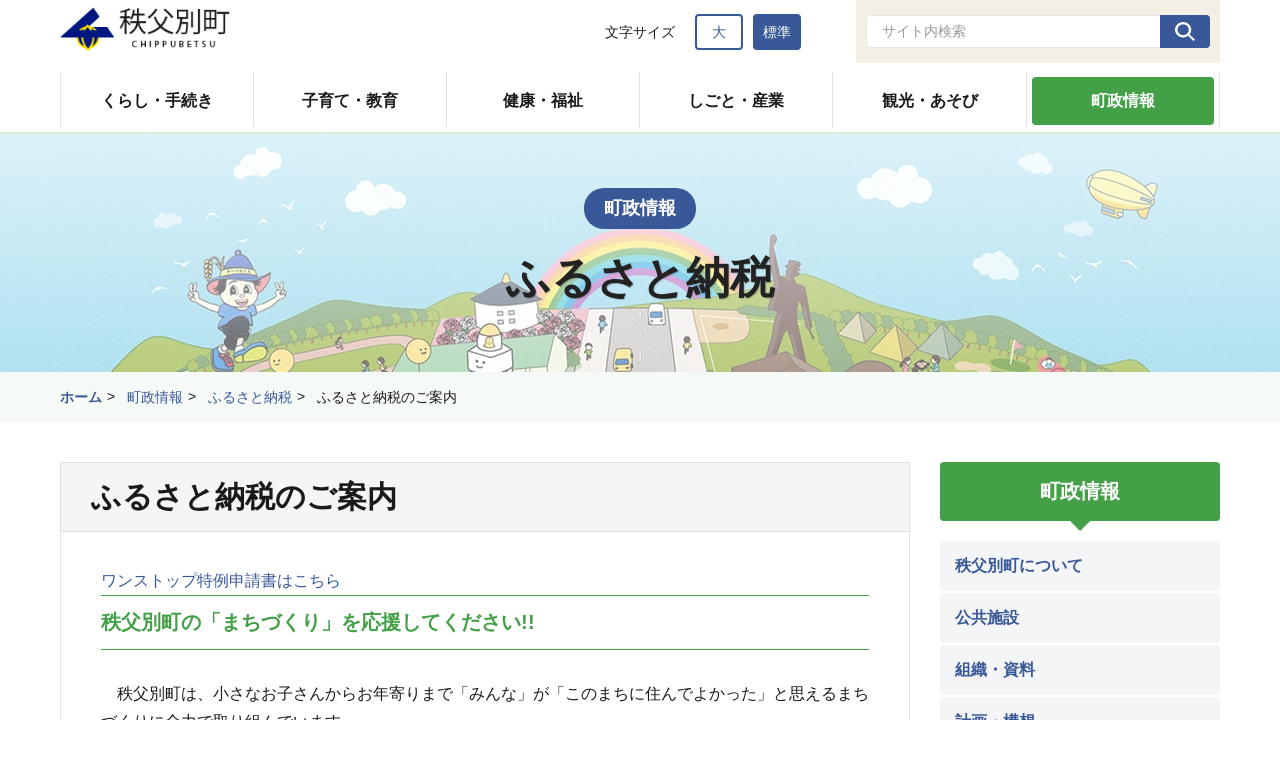

--- FILE ---
content_type: text/html; charset=UTF-8
request_url: https://town.chippubetsu.hokkaido.jp/category/detail.html?category=town&content=223
body_size: 8389
content:
<!DOCTYPE html>
<html lang="ja">
<head prefix="og: http://ogp.me/ns# fb: http://ogp.me/ns/fb# article: http://ogp.me/ns/article#">
<!-- Google Tag Manager -->
<script>(function(w,d,s,l,i){w[l]=w[l]||[];w[l].push({'gtm.start':
    new Date().getTime(),event:'gtm.js'});var f=d.getElementsByTagName(s)[0],
    j=d.createElement(s),dl=l!='dataLayer'?'&l='+l:'';j.async=true;j.src=
    'https://www.googletagmanager.com/gtm.js?id='+i+dl;f.parentNode.insertBefore(j,f);
    })(window,document,'script','dataLayer','GTM-KZ3HZSH');</script>
    <!-- End Google Tag Manager -->
<title>ふるさと納税のご案内｜ふるさと納税｜町政情報｜秩父別町</title>
<meta charset="utf-8" />
<meta http-equiv="X-UA-Compatible" content="IE=edge">
<meta name="viewport" content="width=device-width, initialscale=1">
<meta name="format-detection" content="telephone=no">
<meta name="description" content="こちらのページは北海道空知管内北部に位置する町「秩父別町」のホームページ、「ふるさと納税」の「ふるさと納税のご案内」ページです。">
<meta name="keyword" content="北海道,秩父別町,ふるさと納税のご案内">
<link rel="shortcut icon" href="/favicon.ico">
<link rel="stylesheet" href="/assets/css/jquery-ui.css">
<link rel="stylesheet" href="/assets/css/jquery-ui.theme.css">
<link rel="stylesheet" href="/assets/css/master.css">
<link rel="stylesheet" href="/assets/css/slick.css">
<script src="/assets/js/vendor/jquery.1.11.min.js"></script>
</head>
<body>
  <!-- Google Tag Manager (noscript) -->
<noscript><iframe src="https://www.googletagmanager.com/ns.html?id=GTM-KZ3HZSH"
    height="0" width="0" style="display:none;visibility:hidden"></iframe></noscript>
    <!-- End Google Tag Manager (noscript) -->
  <div id="fb-root"></div>
  <script async defer crossorigin="anonymous" src="https://connect.facebook.net/ja_JP/sdk.js#xfbml=1&version=v4.0"></script>
<div id="l-wrapper">
  
     <header class="l-header">
    <div class="l-header_inner">
      <p class="l-header_logo"><a href="/"><img src="/assets/images/common/logo.png" alt="秩父別町"></a></p>
      <div class="l-header_spBtn">
        <a href="#" class="js-spMenu_btn">
          <span></span>
          <span></span>
          <span></span>
          <p>MENU</p>
        </a>
      </div>
      <div class="l-header_overlay js-spMenu_overlay js-spMenu_close"></div>
      <div class="l-header_utility js-spMenu">
        <nav class="l-header_nav">
          <ul>
                        <li  class="js-dropDown"><a href="/category/?category=life">くらし・手続き</a>
              <div class="l-header_nav_child js-dropDown_item">
                <div class="l-header_nav_child_inner">
                  <ul>
                                          <li><a href="/category/single.html?category=life&content_category=20">戸籍・年金</a></li>
                                          <li><a href="/category/single.html?category=life&content_category=19">住まい</a></li>
                                          <li><a href="/category/single.html?category=life&content_category=46">ごみ・衛生</a></li>
                                          <li><a href="/category/single.html?category=life&content_category=65">上下水道</a></li>
                                          <li><a href="/category/single.html?category=life&content_category=83">地球温暖化対策</a></li>
                                          <li><a href="/category/single.html?category=life&content_category=43">移住定住支援</a></li>
                                          <li><a href="/category/single.html?category=life&content_category=14">防災情報</a></li>
                                          <li><a href="/category/single.html?category=life&content_category=13">税</a></li>
                                          <li><a href="/category/single.html?category=life&content_category=32">交通</a></li>
                                          <li><a href="/category/single.html?category=life&content_category=41">町の施策</a></li>
                                          <li><a href="/category/single.html?category=life&content_category=82">空き家対策</a></li>
                                      </ul>
                </div>
              </div>
            </li>
                        <li  class="js-dropDown"><a href="/category/?category=parenting">子育て・教育</a>
              <div class="l-header_nav_child js-dropDown_item">
                <div class="l-header_nav_child_inner">
                  <ul>
                                          <li><a href="/category/single.html?category=parenting&content_category=26">子育て</a></li>
                                          <li><a href="/category/single.html?category=parenting&content_category=62">小・中学校</a></li>
                                          <li><a href="/category/single.html?category=parenting&content_category=33">生涯学習・文化</a></li>
                                          <li><a href="/category/single.html?category=parenting&content_category=23">教育委員会</a></li>
                                          <li><a href="/category/single.html?category=parenting&content_category=49">図書館</a></li>
                                      </ul>
                </div>
              </div>
            </li>
                        <li  class="js-dropDown"><a href="/category/?category=welfare">健康・福祉</a>
              <div class="l-header_nav_child js-dropDown_item">
                <div class="l-header_nav_child_inner">
                  <ul>
                                          <li><a href="/category/single.html?category=welfare&content_category=22">健康</a></li>
                                          <li><a href="/category/single.html?category=welfare&content_category=66">福祉</a></li>
                                          <li><a href="/category/single.html?category=welfare&content_category=24">国民健康保険</a></li>
                                          <li><a href="/category/single.html?category=welfare&content_category=60">介護</a></li>
                                          <li><a href="/category/single.html?category=welfare&content_category=67">後期高齢者医療</a></li>
                                          <li><a href="/category/single.html?category=welfare&content_category=27">診療所・福祉施設</a></li>
                                          <li><a href="/category/single.html?category=welfare&content_category=50">町からのお知らせ</a></li>
                                      </ul>
                </div>
              </div>
            </li>
                        <li  class="js-dropDown"><a href="/category/?category=work">しごと・産業</a>
              <div class="l-header_nav_child js-dropDown_item">
                <div class="l-header_nav_child_inner">
                  <ul>
                                          <li><a href="/category/single.html?category=work&content_category=61">農業</a></li>
                                          <li><a href="/category/single.html?category=work&content_category=29">農業委員会</a></li>
                                          <li><a href="/category/single.html?category=work&content_category=71">商工業</a></li>
                                          <li><a href="/category/single.html?category=work&content_category=28">労働</a></li>
                                          <li><a href="/category/single.html?category=work&content_category=70">林業</a></li>
                                          <li><a href="/category/single.html?category=work&content_category=69">建設</a></li>
                                          <li><a href="/category/single.html?category=work&content_category=72">道路・河川</a></li>
                                          <li><a href="/category/single.html?category=work&content_category=73">入札・契約</a></li>
                                          <li><a href="/category/single.html?category=work&content_category=40">企業進出</a></li>
                                          <li><a href="/category/single.html?category=work&content_category=47">地域おこし協力隊</a></li>
                                          <li><a href="/category/single.html?category=work&content_category=53">採用情報</a></li>
                                      </ul>
                </div>
              </div>
            </li>
                        <li  class="js-dropDown"><a href="/tourism/">観光・あそび</a>
                          </li>
                        <li  class="js-dropDown"><a href="/category/?category=town">町政情報</a>
              <div class="l-header_nav_child js-dropDown_item">
                <div class="l-header_nav_child_inner">
                  <ul>
                                          <li><a href="/category/single.html?category=town&content_category=38">秩父別町について</a></li>
                                          <li><a href="/category/single.html?category=town&content_category=17">公共施設</a></li>
                                          <li><a href="/category/single.html?category=town&content_category=39">組織・資料</a></li>
                                          <li><a href="/category/single.html?category=town&content_category=37">計画・構想</a></li>
                                          <li><a href="/category/single.html?category=town&content_category=51">各種届出</a></li>
                                          <li><a href="/category/single.html?category=town&content_category=75">パブリックコメント</a></li>
                                          <li><a href="/category/single.html?category=town&content_category=74">秩父別会</a></li>
                                          <li><a href="/category/single.html?category=town&content_category=76">ふるさと納税</a></li>
                                          <li><a href="/category/single.html?category=town&content_category=42">町議会</a></li>
                                          <li><a href="/category/single.html?category=town&content_category=18">消防</a></li>
                                          <li><a href="/category/single.html?category=town&content_category=81">ホームページ</a></li>
                                          <li><a href="/category/single.html?category=town&content_category=45">町からのお知らせ</a></li>
                                      </ul>
                </div>
              </div>
            </li>
          </ul>
        </nav>
        <div class="l-header_subNav">
          <div class="l-header_subNav_fs">
            <p class="l-header_subNav_fs_ttl">文字サイズ</p>
            <ul class="l-header_subNav_fs_list">
              <li><a href="#" class="js-fs js-fsLarge" data-size="75%">大</a></li>
              <li><a href="#" class="js-fs js-fsNormal is-active" data-size="62.5%">標準</a></li>
            </ul>
          </div>
          <div id="google_translate_element"></div><script type="text/javascript">
          function googleTranslateElementInit() {
            new google.translate.TranslateElement({pageLanguage: 'ja', includedLanguages: 'en,es,ko,ru,th,vi,zh-CN,zh-TW', layout: google.translate.TranslateElement.InlineLayout.SIMPLE}, 'google_translate_element');
          }
          </script><script type="text/javascript" src="//translate.google.com/translate_a/element.js?cb=googleTranslateElementInit"></script>
          <div class="l-header_subNav_search">
            <form onSubmit="return true;" action="/search/" class="c-searchForm">
              <input type="text" name="q" placeholder="サイト内検索" title="サイト内検索">
              <button></button>
            </form>
          </div>
        </div>
        <p class="l-header_close"><a href="#" class="js-spMenu_close">閉じる</a></p>
      </div>
    </div>
      </header>
  <article>
    <div class="c-pageTtl">
          <p class="c-pageTtl_label">町政情報</p>
              <h1 class="c-pageTtl_ttl">ふるさと納税</h1>
              </div>
    <!-- /.c-pageTtl -->
      <div class="c-breadCrumb">
              <ul class="l-wrap c-breadCrumb_item">
          <li><a href="/">ホーム</a></li>
                      <li><a href="/category/?category=town">町政情報</a></li>
                          <li><a href="/category/single.html?category=town&content_category=76">ふるさと納税</a></li>
                        <li>ふるさと納税のご案内</li>
                  </ul>
            </div>
      <!-- /.c-breadCrumb -->
      <div class="l-wrap u-mbLast">
        <div class="l-2col">
          <div class="l-2col_main">
            <section class="l-sec03">
              <div class="l-sec03_inner">
                                  <h2 class="c-secTtl03">ふるさと納税のご案内</h2>
                  <div class="l-sec03_body">
                    <div id=content-0 class="cassette-item text02">
<a href="#index">ワンストップ特例申請書はこちら</a>
</div>
<div id=content-1 class="head_block _block cassette-item">
  <h3 class="c-secTtl05"><span>秩父別町の「まちづくり」を応援してください!!</span></h3>
  </div>
<div id=content-2 class="text_block _block cassette-item">
<p class="c-text ">　秩父別町は、小さなお子さんからお年寄りまで「みんな」が「このまちに住んでよかった」と思えるまちづくりに全力で取り組んでいます。<br />
　多くの皆様が「ふるさと納税」により本町に寄附金をお寄せいただき、「秩父別町」を応援していただきますようお願い申し上げます。</p>

</div>
<div id=content-3 class="img_block _block cassette-item">
<div class="c-imgUnit _col2">
  <figure class="c-img">
    <img src="../common/img/content/content_20191119_135938.jpg" alt="ちっくる">
      </figure>
  <!-- /.c-img -->
  <figure class="c-img">
    <img src="../common/img/content/content_20191119_135944.jpg" alt="キュービックコネクション">
      </figure>
  </div>
</div>
<div id=content-4 class="head_block _block cassette-item">
  <h3 class="c-secTtl04"><span>１　ふるさと納税のお申込み方法</span></h3>
  </div>
<div id=content-5 class="head_block _block cassette-item">
  <h3 class="c-secTtl05"><span>〇　ふるさと納税サイトで申し込む場合</span></h3>
  </div>
<div id=content-6 class="list_block _block cassette-item list01">
  <ul class="c-list  ">
            <li class="link"><a href="http://www.furusato-tax.jp/japan/prefecture/01434" target=_blank>【ふるさとチョイス】クレジットカード・コンビニ払い・ケータイ払い・Amazon Pay・郵便振替・現金書留</a></li>
        </ul>
  </div>
<div id=content-7 class="list_block _block cassette-item list01">
  <ul class="c-list  ">
            <li class="link"><a href="https://www.satofull.jp/town-chippubetsu-hokkaido/" target=_blank>【さとふる】クレジットカード・コンビニ払い・ケータイ払い</a></li>
        </ul>
  </div>
<div id=content-8 class="list_block _block cassette-item list01">
  <ul class="c-list  ">
            <li class="link"><a href="https://www.rakuten.co.jp/f014346-chippubetsu/?iasid=07rpp_10095___ee-khzqx4ca-1r5-22a9a62e-b175-43d2-bea5-6d827c96b519" target=_blank>【楽天市場】クレジットカード・銀行振込・Apple Pay</a></li>
        </ul>
  </div>
<div id=content-9 class="list_block _block cassette-item list01">
  <ul class="c-list  ">
            <li class="link"><a href="https://furusatohonpo.jp/donate/municipality/?localGovernmentId=1ebca9d5-b647-4ad5-b4d5-f748cd321d32" target=_blank>【ふるさと本舗】クレジットカード</a></li>
        </ul>
  </div>
<div id=content-10 class="list_block _block cassette-item list01">
  <ul class="c-list  ">
            <li class="link"><a href="https://furunavi.jp/municipal_single.aspx?municipalid=83" target=_blank>【ふるなび】クレジットカード</a></li>
        </ul>
  </div>
<div id=content-11 class="list_block _block cassette-item list01">
  <ul class="c-list  ">
            <li class="link"><a href="https://furusato.ana.co.jp/01434/" target=_blank>【ANAのふるさと納税】クレジットカード</a></li>
        </ul>
  </div>
<div id=content-12 class="list_block _block cassette-item list01">
  <ul class="c-list  ">
            <li class="link"><a href="https://furusato.saisoncard.co.jp/city.php?n=014346" target=_blank>【セゾンのふるさと納税】クレジットカード</a></li>
        </ul>
  </div>
<div id=content-13 class="list_block _block cassette-item list01">
  <ul class="c-list  ">
            <li class="link"><a href="https://furusato.mynavi.jp/municipal/detail/014346/" target=_blank>【マイナビふるさと納税】クレジットカード・Amazon Pay</a></li>
        </ul>
  </div>
<div id=content-14 class="summary_block _block cassette-item enclose-text01">
<p class="c-encloseText c-text--bold">　　　　　　　　　　　ふるさと納税の受付を偽装した詐欺サイトにご注意ください。<br />
　　　　　　　　　　　本町へのふるさと納税は上記のアドレスからお進みください。</p>

</div>
<div id=content-15 class="head_block _block cassette-item">
  <h3 class="c-secTtl05"><span>〇　寄附申込書（書面）で申し込む場合</span></h3>
  </div>
<div id=content-16 class="text_block _block cassette-item">
<p class="c-text ">　下記のお礼特産品カタログからご希望の返礼品を選び、寄付申込書に必要事項を記入のうえ、郵送又はＦＡＸでお申し込みください。後日、郵送で払込取扱票を送付しますので、お近くの郵便局で納付してください。（手数料無料）<br />
　　※寄附申込書・お礼特産品カタログ・郵便振替用紙は、郵送請求することも可能です。<br />
　　※現金書留（郵便料等本人負担）や直接秩父別町役場で納付することもできます。</p>

</div>
<div id=content-17 class="list_block _block cassette-item list02">
  <ul class="c-iconList02 u-mb30 ">
          <li><a href="../common/img/content/content_20250925_095851.pdf" target="_blank"><span class="icon-file">お礼特産品カタログ</span></a></li>
          <li><a href="../common/img/content/content_20240220_111941.pdf" target="_blank"><span class="icon-file">寄附申込書</span></a></li>
        </ul>
  </div>
<div id=content-18 class="summary_block _block cassette-item enclose-text01">
<p class="c-encloseText ">【申込・郵送請求先】<br />
　〒078-2192<br />
　　北海道雨竜郡秩父別町４１０１番地<br />
　　秩父別町役場企画課<br />
　　電話番号　0164-33-2111<br />
　　ＦＡＸ番号　0164-33-3466<br />
　　E-ｍａｉｌ　　furusatonozei@chippubetsu.jp</p>

</div>
<div id=content-19 class="head_block _block cassette-item">
  <h3 class="c-secTtl04"><span>２　寄附金受領証明書について</span></h3>
  </div>
<div id=content-20 class="text_block _block cassette-item">
<p class="c-text ">　ご入金から概ね２カ月以内に送付いたします。<br />
<br />
　なお、紛失の場合は再発行できますので担当まで連絡願います。</p>

</div>
<div id=content-21 class="head_block _block cassette-item">
  <h3 class="c-secTtl04"><span>３．税控除について</span></h3>
  </div>
<div id=content-22 class="text_block _block cassette-item">
<p class="c-text ">　寄附していただいた額のうち2,000円を超える分が個人住民税・所得税の控除の対象となります。<br />
　控除を受けるための寄附金の申告方法については、「確定申告」を行う場合と、確定申告を必要としないサラリーマンの方などを対象とした「ワンストップ特例制度」の2種類があります。</p>

</div>
<div id=content-23 class="img_block _block cassette-item">
  <figure class="c-img">
                  <img src="../common/img/content/content_20191119_140600.jpg" alt="確定申告を行う方">
                </figure>
  </div>
<div id=content-24 class="head_block _block cassette-item">
  <h3 class="c-secTtl05"><span>(1)確定申告</span></h3>
  </div>
<div id=content-25 class="list_block _block cassette-item list01">
  <ul class="c-list  ">
            <li class="link"><a href="https://www.eltax.lta.go.jp/support/document/" target=_blank>送付された「寄附金受領証明書」を添付して確定申告行う場合は、こちらを参照ください。 参考：「ふるさと納税をされた方のための確定申告書作成の手引き」掲載ページ</a></li>
        </ul>
  </div>
<div id=content-26 class="cassette-item definitionList01">
  <dl class="c-def">
    <dt>マイナポータル連携を活用した確定申告の周知について</dt>
    <dd>　マイナポータル連携を利用してふるさと納税（寄附金控除）の申告ができます。</dd>
  </dl>
  </div>
<div id=content-27 class="text_block _block cassette-item">
<p class="c-text ">　マイナポータル連携を利用すると、ふるさと納税（寄附金控除）に使用できる寄附金受領証明書等のデータをマイナポータル経由で取得し、所得税の確定申告書を作成する際に、確定申告書の該当項目に自動入力することができます。<br />
　なお、マイナポータル連携を利用するためには、事前準備が必要です。控除証明書等の発行主体によっては連携手続を完了してから控除証明書等のデータが取得可能となるまでに数日かかる場合もありますので、早めの準備をお願いします。</p>

</div>
<div id=content-28 class="list_block _block cassette-item list01">
  <ul class="c-list  ">
            <li class="link"><a href="https://www.nta.go.jp/taxes/tetsuzuki/mynumberinfo/mynapo.htm" target=_blank>【マイナポータル連携の概要（マイナポータル連携特設サイト）】（国税庁ホームページ）</a></li>
            <li class="link"><a href="https://www.keisan.nta.go.jp/" target=_blank>【確定申告書等作成コーナー】（国税庁ホームページ）</a></li>
            <li class="link"><a href="https://www.nta.go.jp/taxes/shiraberu/shinkoku/kakutei/video.htm" target=_blank>【動画でみる確定申告】（国税庁ホームページ）</a></li>
        </ul>
  </div>
<div id=content-29 class="head_block _block cassette-item">
  <h3 class="c-secTtl05"><span>(2)ワンストップ特例制度</span></h3>
  </div>
<div id=content-30 class="text_block _block cassette-item">
<p class="c-text ">　この特例は、所得税控除分相当額を含め、翌年度の個人住民税から控除される制度です。<br />
　利用できる要件は次のとおりです。<br />
　・　確定申告の必要がない給与所得者等である（※1）<br />
　・　寄附先団体が5団体以内である（※2）<br />
　※1…確定申告を行わなければならない自営業者の方や、給与所得者や年金所得者の方でも医療費<br />
　　　　控除等で確定申告を行う方などは対象となりません。<br />
　※2…同一団体に複数回行った場合は、1団体としかカウントされません。<br />
<br />
　控除を受けるためには特例申請書の提出が必要です<br />
　お申し込み時にふるさと納税ワンストップ特例制度希望された方には、受領証明書とともに「寄附金税額控除に係る申告特例申請書」を送付しますので、必要事項を記入のうえ個人番号と本人確認用の書類を添付して秩父別町役場に提出してください。<br />
</p>

</div>
<div id=content-31 class="cassette-item text02">
<a id="index"></a>
</div>
<div id=content-32 class="head_block _block cassette-item">
  <h3 class="c-secTtl04"><span>ワンストップ特例申請書提出期限：寄附の翌年1月10日 </span></h3>
  </div>
<div id=content-33 class="summary_block _block cassette-item enclose-text01">
<p class="c-encloseText c-text--bold">この期限を過ぎた場合は受付することができませんので確定申告により税控除を受けてください。</p>

</div>
<div id=content-34 class="list_block _block cassette-item list02">
  <ul class="c-iconList02 u-mb30 ">
          <li><a href="../common/img/content/content_20220802_165722.pdf" target="_blank"><span class="icon-file">ワンストップ特例申請書様式（両面印刷）</span></a></li>
          <li><a href="../common/img/content/content_20220802_165727.pdf" target="_blank"><span class="icon-file">ワンストップ特例変更届出書様式</span></a></li>
          <li><a href="../common/img/content/content_20220802_165732.pdf" target="_blank"><span class="icon-file">ワンストップ特例変更届出書記載例</span></a></li>
        </ul>
  </div>
<div id=content-35 class="cassette-item definitionList01">
  <dl class="c-def">
    <dt>「ふるさと納税ワンストップ特例」の申請書を提出された方へ</dt>
    <dd>　確定申告を行う方は、「ふるさと納税ワンストップ特例」の申請が無効となるため、ワンストップ特例の申請をした分も含めて寄附金控除額を計算する必要があります。</dd>
  </dl>
  </div>
<div id=content-36 class="list_block _block cassette-item list01">
  <ul class="c-list  ">
            <li class="link"><a href="https://www.nta.go.jp/taxes/shiraberu/taxanswer/shotoku/1155.htm" target=_blank>【タックスアンサー ふるさと納税（寄附金控除）】</a></li>
        </ul>
  </div>
<div id=content-37 class="head_block _block cassette-item">
  <h3 class="c-secTtl04"><span>北海道知事からのメッセージ</span></h3>
  </div>
<div id=content-38 class="img_block _block cassette-item">
  <figure class="c-img">
                  <img src="../common/img/content/content_20221111_105056.png" alt="">
                </figure>
  </div>
<div id=content-39 class="head_block _block cassette-item">
  <h3 class="c-secTtl05"><span>秩父別町ふるさと納税　よくあるご質問</span></h3>
  </div>
<div id=content-40 class="list_block _block cassette-item list02">
  <ul class="c-iconList02 u-mb30 ">
          <li><a href="../common/img/content/content_20200709_113108.pdf" target="_blank"><span class="icon-file">よくあるご質問</span></a></li>
        </ul>
  </div>
<div id=content-41 class="text_block _block cassette-item">
<p class="c-text ">　</p>

</div>
<div id=content-42 class="cassette-item definitionList01">
  <dl class="c-def">
    <dt>お問合せ</dt>
    <dd>秩父別町企画課　企画・まちづくり係<br />
 電話　0164-33-2111<br />
 FAX　0164-33-3466</dd>
  </dl>
  </div>
                  </div>
                                <!-- /.l-sec03_body -->
              </div>
              <!-- /.l-sec03_inner -->
              <p class="c-pageTop"><a href="#" class="js-pageTop">このページの先頭へ</a></p>
            </section>
            <!-- /.l-sec03 -->
          </div>
          <!-- /.l-2col_main -->

          <div class="l-2col_side">
                      <p class="c-sideTtl">町政情報</p>
            <ul class="c-sideNav">
                              <li>
                  <a href="/category/single.html?category=town&content_category=38">秩父別町について</a>
                                  </li>
                              <li>
                  <a href="/category/single.html?category=town&content_category=17">公共施設</a>
                                  </li>
                              <li>
                  <a href="/category/single.html?category=town&content_category=39">組織・資料</a>
                                  </li>
                              <li>
                  <a href="/category/single.html?category=town&content_category=37">計画・構想</a>
                                  </li>
                              <li>
                  <a href="/category/single.html?category=town&content_category=51">各種届出</a>
                                  </li>
                              <li>
                  <a href="/category/single.html?category=town&content_category=75">パブリックコメント</a>
                                  </li>
                              <li>
                  <a href="/category/single.html?category=town&content_category=74">秩父別会</a>
                                  </li>
                              <li>
                  <a href="/category/single.html?category=town&content_category=76">ふるさと納税</a>
                                      <ul class="c-iconList02">
                                              <li><a href="/category/detail.html?category=town&content=615"><span class="icon-file">企業版ふるさと納税に係る指定納付受託者の指定について</span></a></li>
                                              <li><a href="/category/detail.html?category=town&content=602"><span class="icon-file">企業版ふるさと納税　寄附実績（令和5年度）</span></a></li>
                                              <li><a href="/category/detail.html?category=town&content=603"><span class="icon-file">企業版ふるさと納税　寄附実績（令和6年度）</span></a></li>
                                              <li><a href="/category/detail.html?category=town&content=600"><span class="icon-file">企業版ふるさと納税　寄附実績（令和4年度）</span></a></li>
                                              <li><a href="/category/detail.html?category=town&content=474"><span class="icon-file">企業版ふるさと納税(地方創生応援税制)</span></a></li>
                                              <li><a href="/category/detail.html?category=town&content=223"><span class="icon-file">ふるさと納税のご案内</span></a></li>
                                          </ul>
                                  </li>
                              <li>
                  <a href="/category/single.html?category=town&content_category=42">町議会</a>
                                  </li>
                              <li>
                  <a href="/category/single.html?category=town&content_category=18">消防</a>
                                  </li>
                              <li>
                  <a href="/category/single.html?category=town&content_category=81">ホームページ</a>
                                  </li>
                              <li>
                  <a href="/category/single.html?category=town&content_category=45">町からのお知らせ</a>
                                  </li>
                          </ul>

                    </div>
          <!-- /.l-2col_side -->
        </div>
        <!-- /.l-2col -->
      </div>
      <!-- /.l-wrap -->
  </article>
    <div class="p-topSec02 u-bgLightGreen">
    <div class="l-wrap">
      <div class="p-topPanelUnit">
        <div class="p-topPanel p-topPanel--green">
          <a href="/category/detail.html?category=town&content=223">
            <p class="p-topPanel_ttl js-matchHeight">ふるさと納税</p>
            <figure>
              <img src="/assets/images/home/image-panel.jpg" alt="ふるさと納税のバナーイメージ">
            </figure>
          </a>
        </div>
        <!-- /.p-topPanel -->
        <div class="p-topPanel p-topPanel--yellow">
          <a href="/category/detail.html?category=life&content=241">
            <p class="p-topPanel_ttl js-matchHeight">移住・定住</p>
            <figure>
              <img src="/assets/images/home/image-panel02.jpg" alt="移住・定住のバナーイメージ">
            </figure>
          </a>
        </div>
        <!-- /.p-topPanel -->
        <div class="p-topPanel p-topPanel--pink">
          <a href="/category/detail.html?category=parenting&content=242">
            <p class="p-topPanel_ttl js-matchHeight">子育て支援</p>
            <figure>
              <img src="/assets/images/home/image-panel03.jpg" alt="子育て支援のバナーイメージ">
            </figure>
          </a>
        </div>
        <!-- /.p-topPanel -->
        <div class="p-topPanel p-topPanel--blue">
          <a href="/category/detail.html?category=parenting&content=287">
            <p class="p-topPanel_ttl js-matchHeight">ベルパーク<br>ちっぷべつ</p>
            <figure>
              <img src="/assets/images/home/image-panel04.jpg" alt="ベルパークちっぷべつのバナーイメージ">
            </figure>
          </a>
        </div>
        <!-- /.p-topPanel -->
        <div class="p-topPanel p-topPanel--purple">
          <a href="/category/detail.html?category=welfare&content=286">
            <p class="p-topPanel_ttl js-matchHeight">お年寄りにやさしい町</p>
            <figure>
              <img src="/assets/images/home/image-panel05.jpg" alt="お年寄りにやさしい町のバナーイメージ">
            </figure>
          </a>
        </div>
        <!-- /.p-topPanel -->
      </div>
      <!-- /.p-topPanelUnit -->
    </div>
  </div>
  <!-- /.p-topSec02 -->
  <div class="p-topSec02">
    <div class="l-wrap">
      <ul class="p-topBanner">
        
        <li><a href="https://www.rosegarden-chippubetsu.com/" target="_blank"><img src="/assets/images/home/banner02.jpg" alt="めーめーらんど"></a></li>
        <!--<li><a href="http://www.midonapo.com/" target="_blank"><img src="/assets/images/home/banner03.jpg" alt="緑のナポリタン"></a></li>-->
        <li><a href="http://www.chipsk.jp/works/" target="_blank"><img src="/assets/images/home/banner04.jpg" alt="秩父別振興公社"></a></li>
        <li><a href="https://www.instagram.com/chippu_chiikiokoshi/" target="_blank"><img src="/assets/images/home/banner06.jpg" alt="秩父別町地域おこし協力隊"></a></li>
        <li><a href="/category/detail.html?category=town&content=30" target="_blank"><img src="/assets/images/home/banner07.jpg" alt="国土利用計画法の届出について"></a></li>
        <li><a href="https://www.takarakuji-official.jp/?utm_source=jmdc&utm_medium=referral&utm_campaign=01&utm_content=014346" target="_blank"><img src="/assets/images/home/banner_takarakuji3.jpg" style="width:auto;" alt="宝くじ公式サイト"></a></li>
        <li><a href="https://www.toto-growing.com/" target="_blank"><img src="/assets/images/home/banner_sports-kuji.png" style="width:auto;" alt="スポーツくじ"></a></li>
        <li><a href="https://www.tabinfo.jp/hokkaido/" target="_blank" rel="nofollow noopener"><img src="/assets/images/home/banner08.gif" alt="たびんふぉレンタカー"></a></li>
                    <li><a href="https://www.fire-method.com/" target="_blank"><img src="/assets/images/home/banner10.jpg" alt="ファイヤークリニック"></a></li>
         
      </ul>
    </div>
  </div>
  <!-- /.p-topSec02 -->
  <footer class="l-footer">
    <div class="l-footer_inner">
      <div class="l-wrap">
        <p class="l-footer_logo"><a href="/"><img src="/assets/images/common/logo-footer.png" alt="秩父別町"></a></p>
        <p class="l-footer_address">〒078-2192  北海道雨竜郡秩父別町4101番地 秩父別町役場<br>電話：<a href="tel:0164332111">0164-33-2111</a>（代表）　FAX：0164-33-3466</p>
        <ul class="l-footer_nav">
          <!--<li><a href="#">サイトマップ</a></li>-->
          <li><a href="/site_info/detail.html?category=site_info&content=277">プライバシーポリシー</a></li>
          <li><a href="/site_info/detail.html?category=site_info&content=276">著作権・リンクについて</a></li>
          <li><a href="/site_info/detail.html?category=site_info&content=278">バナー広告について</a></li>
          <li><a href="/site_info/detail.html?category=site_info&content=279">リンク集</a></li>
          <li><a href="/contact/detail.html?category=contact&content=280">お問い合わせ</a></li>
        </ul>
        <p class="l-footer_copy"><small>&copy; Chippubetsu town. All Rights Reserved.</small></p>
      </div>
    </div>
    <div class="l-footer_bg">
      <div class="l-footer_pagetop js-fixPagetop_wrap">
        <div class="l-footer_pagetop_item js-fixPagetop">
          <a href="#" class="js-pageTop"><img src="/assets/images/common/pagetop.svg" alt="トップへ戻る"></a>
        </div>
      </div>
    </div>
  </footer>

<!-- Global site tag (gtag.js) - Google Analytics -->
<script async src="https://www.googletagmanager.com/gtag/js?id=UA-156369609-1"></script>
<script>
  window.dataLayer = window.dataLayer || [];
  function gtag(){dataLayer.push(arguments);}
  gtag('js', new Date());

  gtag('config', 'UA-156369609-1');
</script>

</div>
<script src="/assets/js/vendor/jquery.matchHeight.js"></script>
<script src="/assets/js/vendor/picturefill.min.js"></script>
<script src="/assets/js/vendor/ofi.min.js"></script>
<script src="/assets/js/vendor/slick.min.js"></script>
<script src="/assets/js/vendor/jquery.cookie.js"></script>
<script src="/assets/js/vendor/jquery-ui.min.js"></script>
<script src="/assets/js/vendor/datepicker-ja.js"></script>
<script src="/assets/js/main.js"></script>
<script src="/assets/js/postcode.js"></script>
<script type="text/javascript" src="/_Incapsula_Resource?SWJIYLWA=719d34d31c8e3a6e6fffd425f7e032f3&ns=2&cb=1308236761" async></script></body>
</html>


--- FILE ---
content_type: text/css
request_url: https://town.chippubetsu.hokkaido.jp/assets/css/master.css
body_size: 16029
content:
@charset "UTF-8";
.cl {
    display: inline-block;
    min-height: 1%;
    display: block
}

.cl:after {
    content: " ";
    display: block;
    height: 0;
    clear: both;
    visibility: hidden;
    font-size: 0
}

* html .cl {
    height: 1%
}

blockquote,
dd,
dl,
dt,
fieldset,
figure,
form,
h1,
h2,
h3,
h4,
h5,
h6,
input,
li,
ol,
p,
pre,
textarea,
ul {
    margin: 0;
    padding: 0
}

table {
    border-collapse: collapse;
    border-spacing: 0
}

address,
caption,
cite,
code,
dfn,
em,
th,
var {
    font-style: normal;
    font-weight: 400
}

h1,
h2,
h3,
h4,
h5,
h6 {
    font-size: 100%;
    font-weight: 400
}

fieldset,
img {
    border: 0;
    vertical-align: top
}

ol,
ul {
    list-style: none
}

q:after,
q:before {
    content: " "
}

abbr,
acronym {
    border: 0
}

a {
    color: #385898;
    text-decoration: none
}

a:link {
    color: #385898;
    text-decoration: none
}

a:visited {
    color: #385898;
    text-decoration: none
}

a:hover {
    color: #385898;
    text-decoration: none;
    cursor: pointer
}

a:active {
    color: #385898;
    text-decoration: none
}

a:active,
a:focus {
    outline: 6px #c0ca33 double;
}

dd img,
dt img,
li img {
    vertical-align: top
}

article,
aside,
canvas,
details,
figcaption,
figure,
footer,
header,
hgroup,
menu,
nav,
section,
summary {
    display: block
}

select {
    -moz-appearance: none;
    -webkit-appearance: none;
    appearance: none;
    border-radius: 4px;
    border: 0;
    margin: 0;
    padding: 0;
    background: none transparent;
    vertical-align: middle;
    font-size: inherit;
    color: #251b1e;
    box-sizing: content-box
}

select::-ms-expand {
    display: none
}

html {
    font-size: 62.5%
}

* {
    box-sizing: border-box
}

@font-face {
    font-family: rounded-mplus-1c-medium;
    src: url(/assets/fonts/rounded-mplus-1c-medium.eot);
    src: url(/assets/fonts//rounded-mplus-1c-medium.eot?#iefix) format("embedded-opentype"), url(/assets/fonts/rounded-mplus-1c-medium.woff) format("woff"), url(/assets/fonts/rounded-mplus-1c-medium.ttf) format("truetype");
    font-weight: 400;
    font-style: normal
}

body {
    position: static!important;
    margin: 0;
    padding: 0;
    text-align: center;
    font-family: "游ゴシック体", YuGothic, "游ゴシック", "Yu Gothic", "メイリオ", sans-serif;
    font-size: 10px;
    font-size: 1rem;
    font-weight: 500;
    line-height: 1.75;
    color: #1a1a1a;
    min-width: 1160px;
    background: #fff;
    -webkit-tap-highlight-color: transparent;
    font-feature-settings: "palt"
}

@media only screen and (max-width:768px) {
    body {
        min-width: 320px;
        -webkit-text-size-adjust: 100%;
        -webkit-font-smoothing: antialiased
    }
}

img {
    max-width: 100%;
    height: auto
}

a[href^="tel:"] {
    color: #1a1a1a;
    text-decoration: none;
    cursor: default
}

a[href^="tel:"]:hover img {
    opacity: 1
}

a {
    text-decoration: none;
    transition: .5s
}

a:hover {
    text-decoration: underline
}

a img {
    transition: all .5s;
    backface-visibility: hidden
}

a:hover img {
    opacity: .7
}

.l-header {
    position: fixed;
    top: 0;
    left: 0;
    z-index: 1000;
    width: 100%;
    background-color: #fff;
    border-bottom: 2px solid #d9ecda
}

.l-header .l-header_inner {
    padding-bottom: 5px;
    position: relative;
    width: 1160px;
    margin: 0 auto;
    z-index: 11
}

@media only screen and (max-width:768px) {
    .l-header .l-header_inner {
        width: 100%;
        padding: 10px 20px
    }
}

.l-header .l-header_logo {
    margin-bottom: 15px;
    width: 170px
}

@media only screen and (max-width:768px) {
    .l-header .l-header_logo {
        margin-bottom: 0;
        width: auto
    }
}

@media only screen and (max-width:768px) {
    .l-header .l-header_logo img {
        max-height: 35px
    }
}

.l-header .l-header_spBtn {
    display: none;
    position: absolute;
    right: 20px;
    top: 50%;
    -ms-transform: translateY(-50%);
    transform: translateY(-50%);
    width: 40px
}

@media only screen and (max-width:768px) {
    .l-header .l-header_spBtn {
        display: block
    }
}

.l-header .l-header_spBtn a {
    display: block;
    padding: 6px 3px;
    text-align: center;
    background-color: #43a047;
    font-size: 10px;
    font-size: 1rem;
    line-height: 1;
    text-decoration: none;
    color: #fff
}

.l-header .l-header_spBtn a span {
    display: block;
    width: 20px;
    height: 2px;
    background-color: #fff;
    margin: 0 auto 4px
}

.l-header .l-header_spBtn a p {
    margin-top: 6px;
}

.l-header .l-header_overlay {
    display: none
}

@media only screen and (max-width:768px) {
    .l-header .l-header_overlay {
        position: fixed;
        top: 0;
        right: 0;
        width: 100%;
        height: 100%;
        background-color: #000;
        background-color: rgba(0, 0, 0, .4)
    }
}

@media only screen and (max-width:768px) {
    .l-header .l-header_utility {
        background-color: #fff;
        position: fixed;
        top: 0;
        right: 0;
        height: 100%;
        width: calc(100% - 40px);
        padding: 0 20px;
        overflow: auto;
        -ms-transform: translateX(100%);
        transform: translateX(100%);
        transition: .7s
    }
}

@media only screen and (max-width:768px) {
    .l-header .l-header_utility.is-active {
        -ms-transform: translateX(0);
        transform: translateX(0)
    }
}

.l-header .l-header_nav {
    text-align: center
}

@media only screen and (max-width:768px) {
    .l-header .l-header_nav {
        margin-bottom: 20px
    }
}

.l-header .l-header_nav>ul {
    display: table;
    width: 100%;
    table-layout: fixed
}

@media only screen and (max-width:768px) {
    .l-header .l-header_nav>ul {
        width: auto;
        display: block;
        margin: 0 -20px
    }
}

.l-header .l-header_nav>ul>li {
    display: table-cell;
    padding: 5px 5px 2px;
    border-left: 1px solid #e0e0e0
}

@media only screen and (max-width:768px) {
    .l-header .l-header_nav>ul>li {
        display: block;
        padding-bottom: 0
    }
}

.l-header .l-header_nav>ul>li:last-child {
    border-right: 1px solid #e0e0e0
}

.l-header .l-header_nav>ul>li.is-active>a {
    background-color: #43a047;
    color: #fff;
    text-decoration: none
}

.l-header .l-header_nav>ul>li>a {
    color: #1a1a1a;
    display: block;
    padding: 10px 0;
    border-radius: 4px;
    font-weight: 700
}

@media only screen and (max-width:768px) {
    .l-header .l-header_nav>ul>li>a {
        border-radius: 0;
        padding: 11px 0;
        background-color: #43a047;
        border-bottom: 1px solid #fff;
        color: #fff
    }
}

.l-header .l-header_nav>ul>li>a:hover {
    background-color: #43a047;
    color: #fff;
    text-decoration: none
}

.l-header .l-header_nav>ul>li .l-header_nav_child {
    position: fixed;
    top: 0;
    left: 0;
    width: 100%;
    display: none;
    background-color: #43a047;
    padding: 20px 0;
    z-index: 10
}

@media only screen and (max-width:768px) {
    .l-header .l-header_nav>ul>li .l-header_nav_child {
        display: none!important
    }
}

.l-header .l-header_nav>ul>li .l-header_nav_child .l-header_nav_child_inner {
    width: 1160px;
    margin-left: auto;
    margin-right: auto;
    font-weight: 700;
}

@media only screen and (max-width:768px) {
    .l-header .l-header_nav>ul>li .l-header_nav_child .l-header_nav_child_inner {
        width: 100%;
        padding-left: 20px;
        padding-right: 20px
    }
}

.l-header .l-header_nav>ul>li .l-header_nav_child ul {
    display: -ms-flexbox;
    display: flex;
    -ms-flex-wrap: wrap;
    flex-wrap: wrap;
    margin-top: -15px
}

.l-header .l-header_nav>ul>li .l-header_nav_child ul li {
    margin-right: 30px;
    margin-top: 15px
}

.l-header .l-header_nav>ul>li .l-header_nav_child ul li:last-child {
    margin-right: 0
}

.l-header .l-header_nav>ul>li .l-header_nav_child ul li a {
    color: #fff;
    padding-left: 25px;
    background-repeat: no-repeat;
    background-position: left 0 top 50%;
    background-image: url(/assets/images/common/icon-arrow.svg)
}

.l-header .l-header_subNav {
    position: absolute;
    right: 0;
    top: 0;
    display: -ms-flexbox;
    display: flex;
    -ms-flex-align: center;
    align-items: center
}

@media only screen and (max-width:768px) {
    .l-header .l-header_subNav {
        display: block;
        position: static
    }
}

.l-header .l-header_subNav .l-header_subNav_fs {
    display: -ms-flexbox;
    display: flex;
    -ms-flex-align: center;
    align-items: center;
    margin-right: 20px
}

@media only screen and (max-width:768px) {
    .l-header .l-header_subNav .l-header_subNav_fs {
        display: none
    }
}

.l-header .l-header_subNav .l-header_subNav_fs .l-header_subNav_fs_ttl {
    font-size: 14px;
    font-size: 1.4rem;
    margin-right: 20px
}

.l-header .l-header_subNav .l-header_subNav_fs .l-header_subNav_fs_list {
    display: -ms-flexbox;
    display: flex;
    -ms-flex-align: center;
    align-items: center
}

.l-header .l-header_subNav .l-header_subNav_fs .l-header_subNav_fs_list li {
    width: 48px;
    font-size: 14px;
    font-size: 1.4rem;
    margin-right: 10px
}

.l-header .l-header_subNav .l-header_subNav_fs .l-header_subNav_fs_list li:last-child {
    margin-right: 0
}

.l-header .l-header_subNav .l-header_subNav_fs .l-header_subNav_fs_list li a {
    text-align: center;
    display: block;
    border: 2px solid #385898;
    border-radius: 4px;
    padding: 4px 0
}

.l-header .l-header_subNav .l-header_subNav_fs .l-header_subNav_fs_list li a.is-active,
.l-header .l-header_subNav .l-header_subNav_fs .l-header_subNav_fs_list li a:hover {
    background-color: #385898;
    color: #fff;
    text-decoration: none
}

.l-header .l-header_subNav #google_translate_element {
    margin-right: 35px
}

@media only screen and (max-width:768px) {
    .l-header .l-header_subNav #google_translate_element {
        margin-right: 0;
        margin-bottom: 20px
    }
}

.l-header .l-header_subNav .l-header_subNav_search {
    background-color: #f4efe4;
    padding: 15px 10px
}

@media only screen and (max-width:768px) {
    .l-header .l-header_subNav .l-header_subNav_search {
        background-color: #fff;
        padding: 0;
        margin-bottom: 20px
    }
}

.l-header .l-header_subNav .l-header_subNav_search .c-searchForm {
    width: 344px
}

@media only screen and (max-width:768px) {
    .l-header .l-header_subNav .l-header_subNav_search .c-searchForm {
        width: 100%
    }
}

.l-header .l-header_subNav .l-header_subNav_search .c-searchForm input {
    padding: 8px 15px;
    border: 1px solid #e6e6e6
}

.l-header .l-header_subNav .l-header_subNav_search .c-searchForm button {
    width: 50px;
    background-size: 20px auto
}

.l-header .l-header_close {
    display: none
}

@media only screen and (max-width:768px) {
    .l-header .l-header_close {
        display: block
    }
}

.l-header .l-header_close a {
    display: block;
    background-color: #e6e6e6;
    color: #1a1a1a;
    text-align: center;
    padding: 15px
}

.l-header .l-header_info {
    position: absolute;
    top: 100%;
    left: 0;
    width: 100%;
    background-color: #de0000;
    color: #fff;
    padding: 10px 30px;
    font-weight: 700;
    z-index: 0
}

@media only screen and (max-width:768px) {
    .l-header .l-header_info {
        padding: 5px 20px
    }
}

.l-header .l-header_info_txt {
    width: 1160px;
    margin-left: auto;
    margin-right: auto;
    text-align: center;
    color: #fff
}

@media only screen and (max-width:768px) {
    .l-header .l-header_info_txt {
        width: 100%;
        padding-left: 20px;
        padding-right: 20px
    }
}

@media only screen and (max-width:768px) {
    .l-header .l-header_info_txt {
        padding: 0;
        text-align: left;
        line-height: 1.5
    }
}

.l-header .l-header_info_date {
    padding-right: .5em;
    margin-right: .5em;
    border-right: 1px solid #fff
}

@media only screen and (max-width:768px) {
    .l-header .l-header_info_date {
        display: block;
        padding-right: 0;
        margin-right: 0;
        border: none
    }
}

.l-header .l-header_info a {
    color: #fff!important
}

.l-header_nav>ul>li>a.is-current {
    background-color: #43a047;
    color: #fff;
    text-decoration: none
}

.l-footer {
    border-top: 1px solid #e6e6e6
}

.l-footer .l-footer_inner {
    padding: 20px 0 40px;
    text-align: center
}

@media only screen and (max-width:768px) {
    .l-footer .l-footer_inner {
        padding: 30px 0
    }
}

.l-footer .l-footer_logo {
    margin-bottom: 20px
}

@media only screen and (max-width:768px) {
    .l-footer .l-footer_logo img {
        max-height: 60px
    }
}

.l-footer .l-footer_address {
    margin-bottom: 25px
}

.l-footer .l-footer_nav {
    display: -ms-flexbox;
    display: flex;
    -ms-flex-pack: center;
    justify-content: center;
    line-height: 1.1;
    margin-top: -10px;
    margin-bottom: 40px
}

@media only screen and (max-width:768px) {
    .l-footer .l-footer_nav {
        -ms-flex-pack: start;
        justify-content: flex-start;
        -ms-flex-wrap: wrap;
        flex-wrap: wrap;
        font-size: 1.2rem;
        margin-bottom: 20px
    }
}

.l-footer .l-footer_nav li {
    margin-top: 10px;
    padding-right: 20px;
    margin-right: 20px;
    border-right: 1px solid #e6e6e6
}

.l-footer .l-footer_nav li:last-child {
    margin-right: 0;
    border-right: none;
    padding-right: 0
}

.l-footer .l-footer_copy small {
    font-size: 14px;
    font-size: 1.4rem
}

@media only screen and (max-width:768px) {
    .l-footer .l-footer_copy small {
        font-size: 1.2rem
    }
}

.l-footer .l-footer_pagetop {
    position: absolute;
    right: 40px;
    top: -45px
}

@media only screen and (max-width:768px) {
    .l-footer .l-footer_pagetop {
        width: 40px;
        right: 20px;
        top: -20px
    }
}

.l-footer .l-footer_bg {
    position: relative;
    background-position: 50% 50%;
    background-size: cover;
    background-image: url(/assets/images/common/bg-footer.jpg);
    height: 200px
}

@media only screen and (max-width:768px) {
    .l-footer .l-footer_bg {
        height: 100px
    }
}

body.is-fix {
    position: fixed;
    width: 100%;
    height: 100%;
    overflow: hidden
}

#l-wrapper {
    text-align: left;
    font-size: 16px;
    font-size: 1.6rem;
    overflow: hidden
}

@media only screen and (max-width:768px) {
    #l-wrapper {
        font-size: 1.4rem
    }
}

.l-wrap {
    width: 1160px;
    margin-left: auto;
    margin-right: auto
}

@media only screen and (max-width:768px) {
    .l-wrap {
        width: 100%;
        padding-left: 20px;
        padding-right: 20px
    }
}

.l-2col {
    display: -ms-flexbox;
    display: flex;
    -ms-flex-pack: justify;
    justify-content: space-between
}

@media only screen and (max-width:768px) {
    .l-2col {
        display: block
    }
}

.l-2col .l-2col_main {
    width: 850px
}

.l-2col .l-2col_main>:last-child {
    margin-bottom: 0!important
}

@media only screen and (max-width:768px) {
    .l-2col .l-2col_main {
        width: 100%;
        margin-bottom: 50px
    }
}

.l-2col .l-2col_side {
    width: 280px
}

.l-2col .l-2col_side>:last-child {
    margin-bottom: 0!important
}

@media only screen and (max-width:768px) {
    .l-2col .l-2col_side {
        width: 100%
    }
}

.l-sec {
    padding: 80px 0
}

.l-sec>:last-child {
    margin-bottom: 0!important
}

@media only screen and (max-width:768px) {
    .l-sec {
        padding: 30px 0
    }
}

.l-sec02 {
    margin-bottom: 80px
}

.l-sec02>:last-child {
    margin-bottom: 0!important
}

@media only screen and (max-width:768px) {
    .l-sec02 {
        margin-bottom: 30px
    }
}

.l-sec03 {
    margin-bottom: 55px
}

.l-sec03 .c-secTtl03 {
    margin-top: -1px;
    margin-left: -1px;
    margin-right: -1px
}

.l-sec03 .l-sec03_inner {
    border: 1px solid #e0e0e0
}

.l-sec03 .l-sec03_body {
    padding: 0 40px 50px
}

.l-sec03 .l-sec03_body>:last-child {
    margin-bottom: 0!important
}

@media only screen and (max-width:768px) {
    .l-sec03 .l-sec03_body {
        padding: 0 15px 30px
    }
}

.l-secLast {
    padding: 80px 0 175px
}

@media only screen and (max-width:768px) {
    .l-secLast {
        padding: 30px 0 70px
    }
}

.l-secLast>:last-child {
    margin-bottom: 0!important
}

.c-sideSearch {
    background-color: #d9ecda;
    padding: 10px
}

.c-sideSearch .c-sideSearch_ttl {
    font-weight: 700;
    font-size: 20px;
    font-size: 2rem;
    margin-bottom: 10px;
    text-align: center
}

@media only screen and (max-width:768px) {
    .c-sideSearch .c-sideSearch_ttl {
        font-size: 1.6rem
    }
}

.c-sideSearch .c-sideSearch_list {
    display: -ms-flexbox;
    display: flex;
    -ms-flex-wrap: wrap;
    flex-wrap: wrap;
    margin-top: -4px
}

.c-sideSearch .c-sideSearch_list li {
    width: 128px;
    margin-top: 4px;
    margin-right: 4px
}

@media only screen and (max-width:768px) {
    .c-sideSearch .c-sideSearch_list li {
        width: 49%;
        margin-right: 2%
    }
}

.c-sideSearch .c-sideSearch_list li:nth-child(2n) {
    margin-right: 0
}

.c-sideSearch .c-sideSearch_list li a {
    display: block;
    border-radius: 4px;
    background-color: #fff;
    text-align: center;
    color: #1a1a1a;
    padding: 20px 0 15px;
    line-height: 1.5;
    font-weight: 700
}

.c-sideSearch .c-sideSearch_list li a:hover {
    text-decoration: none;
    box-shadow: 0 0 8px rgba(0, 0, 0, .2);
    color: #43a047
}

@media only screen and (max-width:768px) {
    .c-sideSearch .c-sideSearch_list li a {
        padding: 15px 0
    }
}

.c-sideSearch .c-sideSearch_list li a div {
    display: -ms-flexbox;
    display: flex;
    -ms-flex-align: center;
    align-items: center;
    -ms-flex-pack: center;
    justify-content: center;
    margin-bottom: 10px
}

@media only screen and (max-width:768px) {
    .c-sideSearch .c-sideSearch_list li a div {
        margin-bottom: 10px
    }
}

@media only screen and (max-width:768px) {
    .c-sideSearch .c-sideSearch_list li a div img {
        max-height: 35px
    }
}

.c-sideNav>li {
    margin-top: 2px
}

.c-sideNav>li:first-child {
    margin-top: 0
}

.c-sideNav>li>a {
    display: block;
    background-color: #f4f5f7;
    font-weight: 700;
    padding: 11px 15px;
    border-radius: 4px
}

@media only screen and (max-width:768px) {
    .c-sideNav>li>a {
        padding: 8px 10px
    }
}

.c-sideNav>li .c-iconList02 {
    margin: 20px 0
}

.p-topMV {
    position: relative
}

.p-topMV .p-topMV_ttl {
    position: absolute;
    width: 100%;
    text-align: center;
    top: 55px;
    left: 0;
    z-index: 2
}

@media only screen and (max-width:768px) {
    .p-topMV .p-topMV_ttl {
        top: 30px
    }
}

@media only screen and (max-width:768px) {
    .p-topMV .p-topMV_ttl img {
        max-height: 80px
    }
}

.p-topMV .p-topMV_list li img {
    width: 100%
}

.p-topMV .p-topMV_arrow {
    position: absolute;
    top: 50%;
    -ms-transform: translateY(-50%);
    transform: translateY(-50%)
}

@media only screen and (max-width:768px) {
    .p-topMV .p-topMV_arrow {
        width: 30px
    }
}

.p-topMV .p-topMV_arrow--prev {
    left: 0
}

.p-topMV .p-topMV_arrow--next {
    right: 0
}

.p-topSec {
    padding: 30px 0
}

.p-topSec02 {
    padding: 40px 0
}

@media only screen and (max-width:768px) {
    .p-topSec02 {
        padding: 30px 0
    }
}

.p-topContent {
    padding: 50px 0 90px
}

.p-topContent>:last-child {
    margin-bottom: 0!important
}

@media only screen and (max-width:768px) {
    .p-topContent {
        padding: 35px 0 50px
    }
}

.p-topGrid {
    margin-right: -40px;
    margin-top: -50px;
    display: -ms-flexbox;
    display: flex;
    -ms-flex-wrap: wrap;
    flex-wrap: wrap
}

@media only screen and (max-width:768px) {
    .p-topGrid {
        margin-top: -30px;
        margin-right: 0
    }
}

.p-topGrid .p-topGrid_item {
    margin-top: 50px;
    margin-right: 40px
}

@media only screen and (max-width:768px) {
    .p-topGrid .p-topGrid_item {
        margin-right: 0;
        margin-top: 30px;
        width: 100%!important
    }
}

.p-topGrid .p-topGrid_item.p-topGrid_item--760 {
    width: 760px
}

.p-topGrid .p-topGrid_item.p-topGrid_item--560 {
    width: 560px
}

.p-topGrid .p-topGrid_item.p-topGrid_item--360 {
    width: 360px
}

.p-topTopics {
    border: 1px solid #e6e6e6;
    padding: 30px 0 0
}

@media only screen and (max-width:768px) {
    .p-topTopics {
        padding: 30px 0
    }
}

.p-topTopics .p-topTopics_inner {
    position: relative
}

.p-topTopics .p-topTopics_list li {
    padding: 0 10px
}

.p-topTopics .p-topTopics_list li figure img {
    width: 100%;
    object-fit: cover;
    object-position: 50% 0;
    width: 481px;
    /* height: 240px */
}

@media only screen and (max-width:768px) {
    .p-topTopics .p-topTopics_list li figure img {
        width: 100%;
        /* height: 200px */
    }
}

.p-topTopics .p-topTopics_list li figure figcaption {
    margin-top: 20px;
    font-size: 18px;
    font-size: 1.8rem
}

@media only screen and (max-width:768px) {
    .p-topTopics .p-topTopics_list li figure figcaption {
        margin-top: 10px;
        font-size: 1.4rem
    }
}

.p-topTopics .p-topTopics_arrow {
    position: absolute
}

@media only screen and (max-width:768px) {
    .p-topTopics .p-topTopics_arrow {
        width: 30px;
        top: 20%
    }
}

.p-topTopics .p-topTopics_arrow.p-topTopics_arrow--prev {
    left: 0
}

.p-topTopics .p-topTopics_arrow.p-topTopics_arrow--next {
    right: 0
}

.p-topFB {
    max-width: 360px;
    margin: 0 auto
}

.p-topVideo .p-topVideo_video {
    position: relative;
    padding-top: 56.11111%;
    margin-bottom: 20px
}

.p-topVideo .p-topVideo_video iframe {
    position: absolute;
    top: 0;
    left: 0;
    width: 100%;
    height: 100%
}

.p-topAdmin .p-topAdmin_data {
    margin-bottom: 20px;
    text-align: center
}

.p-topAdmin .p-topAdmin_data a {
    display: block;
    color: #1a1a1a
}

.p-topAdmin .p-topAdmin_data a:hover {
    opacity: .7;
    text-decoration: none
}

.p-topAdmin .p-topAdmin_data dl dt {
    background-color: #385898;
    color: #fff;
    font-size: 30px;
    font-size: 3rem;
    padding: 16px 0;
    font-weight: 700
}

@media only screen and (max-width:768px) {
    .p-topAdmin .p-topAdmin_data dl dt {
        font-size: 2rem
    }
}

.p-topAdmin .p-topAdmin_data dl dt span {
    font-size: 20px;
    font-size: 2rem;
    vertical-align: middle
}

@media only screen and (max-width:768px) {
    .p-topAdmin .p-topAdmin_data dl dt span {
        font-size: 1.4rem
    }
}

.p-topAdmin .p-topAdmin_data dl dd {
    background-color: #ebeef5;
    padding: 16px
}

.p-topAdmin .p-topAdmin_itemUnit {
    display: -ms-flexbox;
    display: flex;
    -ms-flex-pack: justify;
    justify-content: space-between
}

.p-topAdmin .p-topAdmin_itemUnit>:last-child {
    margin-bottom: 0!important
}

@media only screen and (max-width:768px) {
    .p-topAdmin .p-topAdmin_itemUnit {
        display: block
    }
}

.p-topAdmin .p-topAdmin_item {
    width: 270px
}

@media only screen and (max-width:768px) {
    .p-topAdmin .p-topAdmin_item {
        width: 100%;
        text-align: center;
        margin-bottom: 20px
    }
}

.p-topAdmin .p-topAdmin_item a {
    border: 4px solid #c3cde0;
    display: -ms-flexbox;
    display: flex;
    padding: 30px 0 10px 20px;
    color: #1a1a1a
}

.p-topAdmin .p-topAdmin_item a:hover {
    opacity: .7;
    text-decoration: none
}

@media only screen and (max-width:768px) {
    .p-topAdmin .p-topAdmin_item a {
        padding: 20px 20px 15px;
        display: block
    }
}

.p-topAdmin .p-topAdmin_item dl {
    -ms-flex: 1;
    flex: 1;
    margin-top: -4px
}

.p-topAdmin .p-topAdmin_item dl dt {
    margin-top: -4px;
    margin-bottom: 10px;
    font-weight: 700;
    color: #385898;
    font-size: 26px;
    font-size: 2.6rem;
    line-height: 1.3
}

@media only screen and (max-width:768px) {
    .p-topAdmin .p-topAdmin_item dl dt {
        font-size: 2rem
    }
}

.p-topAdmin .p-topAdmin_item figure {
    margin-top: -15px
}

@media only screen and (max-width:768px) {
    .p-topAdmin .p-topAdmin_item figure {
        margin-top: 10px
    }
}

.p-topPublic {
    display: -ms-flexbox;
    display: flex;
    -ms-flex-pack: center;
    justify-content: center;
    -ms-flex-align: center;
    align-items: center;
    border: 1px solid #e6e6e6
}

@media only screen and (max-width:768px) {
    .p-topPublic {
        padding: 20px
    }
}

.p-topPlace,
.p-topPopulation {
    position: relative;
    border: 1px solid #e6e6e6;
    padding: 30px 30px 55px
}

@media only screen and (max-width:768px) {
    .p-topPlace,
    .p-topPopulation {
        padding: 15px
    }
}

.p-topPopulation .p-topPopulation_img {
    position: absolute;
    right: 30px;
    bottom: 15px
}

@media only screen and (max-width:768px) {
    .p-topPopulation .p-topPopulation_img {
        text-align: center;
        position: static;
        margin-top: 15px
    }
}

.p-topPlace .p-topPlace_img {
    position: absolute;
    right: 0;
    top: 15px
}

@media only screen and (max-width:768px) {
    .p-topPlace .p-topPlace_img {
        text-align: center;
        position: static;
        margin-top: 15px
    }
}

.p-topPanelUnit {
    display: -ms-flexbox;
    display: flex;
    -ms-flex-pack: justify;
    justify-content: space-between;
    -ms-flex-wrap: wrap;
    flex-wrap: wrap;
    margin-top: -20px
}

.p-topPanel {
    margin-right: 20px;
    margin-top: 20px;
    width: 216px;
    border-radius: 4px
}

@media only screen and (max-width:768px) {
    .p-topPanel {
        width: 48%;
        margin-right: 4%
    }
}

@media only screen and (max-width:768px) {
    .p-topPanel:nth-child(2n) {
        margin-right: 0
    }
}

.p-topPanel:last-child {
    margin-right: 0
}

.p-topPanel.p-topPanel--yellow {
    background-color: #c0ca33
}

.p-topPanel.p-topPanel--green {
    background-color: #43a047
}

.p-topPanel.p-topPanel--pink {
    background-color: #ef9a9a
}

.p-topPanel.p-topPanel--purple {
    background-color: #9575cd
}

.p-topPanel.p-topPanel--blue {
    background-color: #39f
}

.p-topPanel a {
    display: block;
    color: #222    /* 20220316 */
}

.p-topPanel a:hover {
    text-decoration: none;
    box-shadow: 0 0 8px rgba(0, 0, 0, .2)
}

.p-topPanel .p-topPanel_ttl {
    font-size: 22px;
    font-size: 2.2rem;
    font-weight: 700;
    line-height: 1.2;
    display: -ms-flexbox;
    display: flex;
    -ms-flex-pack: center;
    justify-content: center;
    -ms-flex-align: center;
    align-items: center;
    padding: 16px 0;
    border-radius: 4px 4px 0 0
}

@media only screen and (max-width:768px) {
    .p-topPanel .p-topPanel_ttl {
        padding: 10px;
        font-size: 1.6rem
    }
}

.p-topPanel figure {
    background-color: #fff;
    border-radius: 0 0 4px 4px
}

.p-topPanel figure img {
    width: 100%;
    border-radius: 0 0 4px 4px
}

.p-topBanner {
    display: -ms-flexbox;
    display: flex;
    -ms-flex-pack: center;
    justify-content: center;
    -ms-flex-wrap: wrap;
    flex-wrap: wrap;
    margin-top: -10px
}

.p-topBanner li {
    margin-top: 10px;
    margin-right: 20px;
    max-width: 172px;
}

@media only screen and (max-width:768px) {
    .p-topBanner li {
        width: 32%;
        margin-right: 2%
    }
}

@media only screen and (max-width:768px) {
    .p-topBanner li:nth-child(3n) {
        margin-right: 0
    }
}

.p-topBanner li:last-child {
    margin-right: 0
}

.p-topBanner li img {
    width: 100%
}

.p-search {
    background-color: #f6faf6;
    padding: 50px
}

@media only screen and (max-width:768px) {
    .p-search {
        padding: 30px 15px
    }
}

.p-tourismTtl {
    position: relative;
    height: 560px;
    background-size: cover;
    background-position: 50% 50%;
    background-image: url(/assets/images/tourism/mainvisual.jpg)
}

@media only screen and (max-width:768px) {
    .p-tourismTtl {
        height: 200px
    }
}

.p-tourismTtl .p-tourismTtl_ttl {
    position: absolute;
    left: 50%;
    top: 50%;
    -ms-transform: translate(-50%, -50%);
    transform: translate(-50%, -50%);
    border-radius: 10px;
    border: 4px solid #43a047;
    color: #43a047;
    background-color: #fff;
    font-weight: 700;
    line-height: 1;
    padding: 30px 0;
    text-align: center;
    width: 460px
}

@media only screen and (max-width:768px) {
    .p-tourismTtl .p-tourismTtl_ttl {
        width: 240px;
        padding: 15px 0
    }
}

.p-tourismTtl .p-tourismTtl_ttl>* {
    display: block
}

.p-tourismTtl .p-tourismTtl_ttl span {
    font-size: 50px;
    font-size: 5rem;
    margin-bottom: 22px
}

@media only screen and (max-width:768px) {
    .p-tourismTtl .p-tourismTtl_ttl span {
        font-size: 2.5rem;
        margin-bottom: 10px
    }
}

.p-tourismTtl .p-tourismTtl_ttl small {
    font-size: 20px;
    font-size: 2rem
}

@media only screen and (max-width:768px) {
    .p-tourismTtl .p-tourismTtl_ttl small {
        font-size: 1.6rem
    }
}

.p-tourismPanelUnit {
    display: -ms-flexbox;
    display: flex;
    -ms-flex-pack: justify;
    justify-content: space-between
}

.p-tourismPanel {
    width: 46.4285%;
    text-align: center
}

.p-tourismPanel:first-child a {
    background-color: #fffacd
}

.p-tourismPanel:nth-child(2) a {
    background-color: #f0f4c4
}

.p-tourismPanel a {
    display: block;
    padding: 84px 0 75px;
    border-radius: 8px
}

@media only screen and (max-width:768px) {
    .p-tourismPanel a {
        padding: 20px 10px
    }
}

.p-tourismPanel a:hover {
    text-decoration: none;
    opacity: .7
}

.p-tourismPanel .p-tourismPanel_icon {
    display: -ms-flexbox;
    display: flex;
    -ms-flex-pack: center;
    justify-content: center;
    -ms-flex-align: center;
    align-items: center;
    margin-bottom: 15px
}

@media only screen and (max-width:768px) {
    .p-tourismPanel .p-tourismPanel_icon {
        margin-bottom: 10px
    }
}

.p-tourismPanel .p-tourismPanel_title {
    font-weight: 700;
    font-size: 24px;
    font-size: 2.4rem;
    color: #1a1a1a
}

@media only screen and (max-width:768px) {
    .p-tourismPanel .p-tourismPanel_title {
        font-size: 1.6rem
    }
}

.u-fwb {
    font-weight: 700!important
}

.u-tal {
    text-align: left!important
}

.u-tac {
    text-align: center!important
}

.u-tar {
    text-align: right!important
}

.u-underline {
    text-decoration: underline!important
}

@media only screen and (min-width:769px) {
    .u-tal_pc {
        text-align: left!important
    }
    .u-tac_pc {
        text-align: center!important
    }
    .u-tar_pc {
        text-align: right!important
    }
}

@media only screen and (max-width:768px) {
    .u-tal_sp {
        text-align: left!important
    }
    .u-tac_sp {
        text-align: center!important
    }
    .u-tar_sp {
        text-align: right!important
    }
}

.u-centerring {
    margin-left: auto;
    margin-right: auto
}

.u-colorBase {
    color: #1a1a1a!important
}

.u-colorTheme {
    color: #43a047!important
}

.u-colorRed {
    color: #de0000!important
}

.u-bgGray {
    background-color: #f4efe4!important
}

.u-bgLightGreen {
    background-color: #d9ecda!important
}

.u-fsSmall {
    font-size: 14px;
    font-size: 1.4rem
}

@media only screen and (max-width:768px) {
    .u-fsSmall {
        font-size: 1.2rem
    }
}

.u-w100 {
    width: 100%!important
}

.u-mb0 {
    margin-bottom: 0!important
}

.u-mb5 {
    margin-bottom: 5px!important
}

.u-mb10 {
    margin-bottom: 10px!important
}

.u-mb15 {
    margin-bottom: 15px!important
}

.u-mb20 {
    margin-bottom: 20px!important
}

.u-mb25 {
    margin-bottom: 25px!important
}

.u-mb30 {
    margin-bottom: 30px!important
}

.u-mb35 {
    margin-bottom: 35px!important
}

.u-mb40 {
    margin-bottom: 40px!important
}

.u-mb45 {
    margin-bottom: 45px!important
}

.u-mb50 {
    margin-bottom: 50px!important
}

.u-mb55 {
    margin-bottom: 55px!important
}

.u-mb60 {
    margin-bottom: 60px!important
}

.u-mb65 {
    margin-bottom: 65px!important
}

.u-mb70 {
    margin-bottom: 70px!important
}

.u-mb75 {
    margin-bottom: 75px!important
}

.u-mb80 {
    margin-bottom: 80px!important
}

.u-mb85 {
    margin-bottom: 85px!important
}

.u-mb90 {
    margin-bottom: 90px!important
}

.u-mb95 {
    margin-bottom: 95px!important
}

.u-mb100 {
    margin-bottom: 100px!important
}

@media only screen and (min-width:769px) {
    .u-mb0_pc {
        margin-bottom: 0!important
    }
    .u-mb5_pc {
        margin-bottom: 5px!important
    }
    .u-mb10_pc {
        margin-bottom: 10px!important
    }
    .u-mb15_pc {
        margin-bottom: 15px!important
    }
    .u-mb20_pc {
        margin-bottom: 20px!important
    }
    .u-mb25_pc {
        margin-bottom: 25px!important
    }
    .u-mb30_pc {
        margin-bottom: 30px!important
    }
    .u-mb35_pc {
        margin-bottom: 35px!important
    }
    .u-mb40_pc {
        margin-bottom: 40px!important
    }
    .u-mb45_pc {
        margin-bottom: 45px!important
    }
    .u-mb50_pc {
        margin-bottom: 50px!important
    }
    .u-mb55_pc {
        margin-bottom: 55px!important
    }
    .u-mb60_pc {
        margin-bottom: 60px!important
    }
    .u-mb65_pc {
        margin-bottom: 65px!important
    }
    .u-mb70_pc {
        margin-bottom: 70px!important
    }
    .u-mb75_pc {
        margin-bottom: 75px!important
    }
    .u-mb80_pc {
        margin-bottom: 80px!important
    }
    .u-mb85_pc {
        margin-bottom: 85px!important
    }
    .u-mb90_pc {
        margin-bottom: 90px!important
    }
    .u-mb95_pc {
        margin-bottom: 95px!important
    }
    .u-mb100_pc {
        margin-bottom: 100px!important
    }
}

@media only screen and (max-width:768px) {
    .u-mb0_sp {
        margin-bottom: 0!important
    }
    .u-mb5_sp {
        margin-bottom: 5px!important
    }
    .u-mb10_sp {
        margin-bottom: 10px!important
    }
    .u-mb15_sp {
        margin-bottom: 15px!important
    }
    .u-mb20_sp {
        margin-bottom: 20px!important
    }
    .u-mb25_sp {
        margin-bottom: 25px!important
    }
    .u-mb30_sp {
        margin-bottom: 30px!important
    }
    .u-mb35_sp {
        margin-bottom: 35px!important
    }
    .u-mb40_sp {
        margin-bottom: 40px!important
    }
    .u-mb45_sp {
        margin-bottom: 45px!important
    }
    .u-mb50_sp {
        margin-bottom: 50px!important
    }
    .u-mb55_sp {
        margin-bottom: 55px!important
    }
    .u-mb60_sp {
        margin-bottom: 60px!important
    }
    .u-mb65_sp {
        margin-bottom: 65px!important
    }
    .u-mb70_sp {
        margin-bottom: 70px!important
    }
    .u-mb75_sp {
        margin-bottom: 75px!important
    }
    .u-mb80_sp {
        margin-bottom: 80px!important
    }
    .u-mb85_sp {
        margin-bottom: 85px!important
    }
    .u-mb90_sp {
        margin-bottom: 90px!important
    }
    .u-mb95_sp {
        margin-bottom: 95px!important
    }
    .u-mb100_sp {
        margin-bottom: 100px!important
    }
}

.u-mt0 {
    margin-top: 0!important
}

.u-mt5 {
    margin-top: 5px!important
}

.u-mt10 {
    margin-top: 10px!important
}

.u-mt15 {
    margin-top: 15px!important
}

.u-mt20 {
    margin-top: 20px!important
}

.u-mt25 {
    margin-top: 25px!important
}

.u-mt30 {
    margin-top: 30px!important
}

.u-mt35 {
    margin-top: 35px!important
}

.u-mt40 {
    margin-top: 40px!important
}

.u-mt45 {
    margin-top: 45px!important
}

.u-mt50 {
    margin-top: 50px!important
}

.u-mt55 {
    margin-top: 55px!important
}

.u-mt60 {
    margin-top: 60px!important
}

.u-mt65 {
    margin-top: 65px!important
}

.u-mt70 {
    margin-top: 70px!important
}

.u-mt75 {
    margin-top: 75px!important
}

.u-mt80 {
    margin-top: 80px!important
}

.u-mt85 {
    margin-top: 85px!important
}

.u-mt90 {
    margin-top: 90px!important
}

.u-mt95 {
    margin-top: 95px!important
}

.u-mt100 {
    margin-top: 100px!important
}

@media only screen and (min-width:769px) {
    .u-mt0_pc {
        margin-top: 0!important
    }
    .u-mt5_pc {
        margin-top: 5px!important
    }
    .u-mt10_pc {
        margin-top: 10px!important
    }
    .u-mt15_pc {
        margin-top: 15px!important
    }
    .u-mt20_pc {
        margin-top: 20px!important
    }
    .u-mt25_pc {
        margin-top: 25px!important
    }
    .u-mt30_pc {
        margin-top: 30px!important
    }
    .u-mt35_pc {
        margin-top: 35px!important
    }
    .u-mt40_pc {
        margin-top: 40px!important
    }
    .u-mt45_pc {
        margin-top: 45px!important
    }
    .u-mt50_pc {
        margin-top: 50px!important
    }
    .u-mt55_pc {
        margin-top: 55px!important
    }
    .u-mt60_pc {
        margin-top: 60px!important
    }
    .u-mt65_pc {
        margin-top: 65px!important
    }
    .u-mt70_pc {
        margin-top: 70px!important
    }
    .u-mt75_pc {
        margin-top: 75px!important
    }
    .u-mt80_pc {
        margin-top: 80px!important
    }
    .u-mt85_pc {
        margin-top: 85px!important
    }
    .u-mt90_pc {
        margin-top: 90px!important
    }
    .u-mt95_pc {
        margin-top: 95px!important
    }
    .u-mt100_pc {
        margin-top: 100px!important
    }
}

@media only screen and (max-width:768px) {
    .u-mt0_sp {
        margin-top: 0!important
    }
    .u-mt5_sp {
        margin-top: 5px!important
    }
    .u-mt10_sp {
        margin-top: 10px!important
    }
    .u-mt15_sp {
        margin-top: 15px!important
    }
    .u-mt20_sp {
        margin-top: 20px!important
    }
    .u-mt25_sp {
        margin-top: 25px!important
    }
    .u-mt30_sp {
        margin-top: 30px!important
    }
    .u-mt35_sp {
        margin-top: 35px!important
    }
    .u-mt40_sp {
        margin-top: 40px!important
    }
    .u-mt45_sp {
        margin-top: 45px!important
    }
    .u-mt50_sp {
        margin-top: 50px!important
    }
    .u-mt55_sp {
        margin-top: 55px!important
    }
    .u-mt60_sp {
        margin-top: 60px!important
    }
    .u-mt65_sp {
        margin-top: 65px!important
    }
    .u-mt70_sp {
        margin-top: 70px!important
    }
    .u-mt75_sp {
        margin-top: 75px!important
    }
    .u-mt80_sp {
        margin-top: 80px!important
    }
    .u-mt85_sp {
        margin-top: 85px!important
    }
    .u-mt90_sp {
        margin-top: 90px!important
    }
    .u-mt95_sp {
        margin-top: 95px!important
    }
    .u-mt100_sp {
        margin-top: 100px!important
    }
}

.u-mbLast {
    margin-bottom: 120px
}

@media only screen and (max-width:768px) {
    .u-mbLast {
        margin-bottom: 60px
    }
}

.u-pb0 {
    padding-bottom: 0!important
}

.u-pb5 {
    padding-bottom: 5px!important
}

.u-pb10 {
    padding-bottom: 10px!important
}

.u-pb15 {
    padding-bottom: 15px!important
}

.u-pb20 {
    padding-bottom: 20px!important
}

.u-pb25 {
    padding-bottom: 25px!important
}

.u-pb30 {
    padding-bottom: 30px!important
}

.u-pb35 {
    padding-bottom: 35px!important
}

.u-pb40 {
    padding-bottom: 40px!important
}

.u-pb45 {
    padding-bottom: 45px!important
}

.u-pb50 {
    padding-bottom: 50px!important
}

.u-pb55 {
    padding-bottom: 55px!important
}

.u-pb60 {
    padding-bottom: 60px!important
}

.u-pb65 {
    padding-bottom: 65px!important
}

.u-pb70 {
    padding-bottom: 70px!important
}

.u-pb75 {
    padding-bottom: 75px!important
}

.u-pb80 {
    padding-bottom: 80px!important
}

.u-pb85 {
    padding-bottom: 85px!important
}

.u-pb90 {
    padding-bottom: 90px!important
}

.u-pb95 {
    padding-bottom: 95px!important
}

.u-pb100 {
    padding-bottom: 100px!important
}

.u-pt0 {
    padding-top: 0!important
}

.u-pt5 {
    padding-top: 5px!important
}

.u-pt10 {
    padding-top: 10px!important
}

.u-pt15 {
    padding-top: 15px!important
}

.u-pt20 {
    padding-top: 20px!important
}

.u-pt25 {
    padding-top: 25px!important
}

.u-pt30 {
    padding-top: 30px!important
}

.u-pt35 {
    padding-top: 35px!important
}

.u-pt40 {
    padding-top: 40px!important
}

.u-pt45 {
    padding-top: 45px!important
}

.u-pt50 {
    padding-top: 50px!important
}

.u-pt55 {
    padding-top: 55px!important
}

.u-pt60 {
    padding-top: 60px!important
}

.u-pt65 {
    padding-top: 65px!important
}

.u-pt70 {
    padding-top: 70px!important
}

.u-pt75 {
    padding-top: 75px!important
}

.u-pt80 {
    padding-top: 80px!important
}

.u-pt85 {
    padding-top: 85px!important
}

.u-pt90 {
    padding-top: 90px!important
}

.u-pt95 {
    padding-top: 95px!important
}

.u-pt100 {
    padding-top: 100px!important
}

.u-pr0 {
    padding-right: 0!important
}

.u-pr5 {
    padding-right: 5px!important
}

.u-pr10 {
    padding-right: 10px!important
}

.u-pr15 {
    padding-right: 15px!important
}

.u-pr20 {
    padding-right: 20px!important
}

.u-pr25 {
    padding-right: 25px!important
}

.u-pr30 {
    padding-right: 30px!important
}

.u-pr35 {
    padding-right: 35px!important
}

.u-pr40 {
    padding-right: 40px!important
}

.u-pr45 {
    padding-right: 45px!important
}

.u-pr50 {
    padding-right: 50px!important
}

.u-pr55 {
    padding-right: 55px!important
}

.u-pr60 {
    padding-right: 60px!important
}

.u-pr65 {
    padding-right: 65px!important
}

.u-pr70 {
    padding-right: 70px!important
}

.u-pr75 {
    padding-right: 75px!important
}

.u-pr80 {
    padding-right: 80px!important
}

.u-pr85 {
    padding-right: 85px!important
}

.u-pr90 {
    padding-right: 90px!important
}

.u-pr95 {
    padding-right: 95px!important
}

.u-pr100 {
    padding-right: 100px!important
}

.u-pl0 {
    padding-left: 0!important
}

.u-pl5 {
    padding-left: 5px!important
}

.u-pl10 {
    padding-left: 10px!important
}

.u-pl15 {
    padding-left: 15px!important
}

.u-pl20 {
    padding-left: 20px!important
}

.u-pl25 {
    padding-left: 25px!important
}

.u-pl30 {
    padding-left: 30px!important
}

.u-pl35 {
    padding-left: 35px!important
}

.u-pl40 {
    padding-left: 40px!important
}

.u-pl45 {
    padding-left: 45px!important
}

.u-pl50 {
    padding-left: 50px!important
}

.u-pl55 {
    padding-left: 55px!important
}

.u-pl60 {
    padding-left: 60px!important
}

.u-pl65 {
    padding-left: 65px!important
}

.u-pl70 {
    padding-left: 70px!important
}

.u-pl75 {
    padding-left: 75px!important
}

.u-pl80 {
    padding-left: 80px!important
}

.u-pl85 {
    padding-left: 85px!important
}

.u-pl90 {
    padding-left: 90px!important
}

.u-pl95 {
    padding-left: 95px!important
}

.u-pl100 {
    padding-left: 100px!important
}

@media only screen and (max-width:768px) {
    .u-pb0_sp {
        padding-bottom: 0!important
    }
    .u-pb5_sp {
        padding-bottom: 5px!important
    }
    .u-pb10_sp {
        padding-bottom: 10px!important
    }
    .u-pb15_sp {
        padding-bottom: 15px!important
    }
    .u-pb20_sp {
        padding-bottom: 20px!important
    }
    .u-pb25_sp {
        padding-bottom: 25px!important
    }
    .u-pb30_sp {
        padding-bottom: 30px!important
    }
    .u-pb35_sp {
        padding-bottom: 35px!important
    }
    .u-pb40_sp {
        padding-bottom: 40px!important
    }
    .u-pb45_sp {
        padding-bottom: 45px!important
    }
    .u-pb50_sp {
        padding-bottom: 50px!important
    }
    .u-pb55_sp {
        padding-bottom: 55px!important
    }
    .u-pb60_sp {
        padding-bottom: 60px!important
    }
    .u-pb65_sp {
        padding-bottom: 65px!important
    }
    .u-pb70_sp {
        padding-bottom: 70px!important
    }
    .u-pb75_sp {
        padding-bottom: 75px!important
    }
    .u-pb80_sp {
        padding-bottom: 80px!important
    }
    .u-pb85_sp {
        padding-bottom: 85px!important
    }
    .u-pb90_sp {
        padding-bottom: 90px!important
    }
    .u-pb95_sp {
        padding-bottom: 95px!important
    }
    .u-pb100_sp {
        padding-bottom: 100px!important
    }
}

@media only screen and (max-width:768px) {
    .u-pt0_sp {
        padding-top: 0!important
    }
    .u-pt5_sp {
        padding-top: 5px!important
    }
    .u-pt10_sp {
        padding-top: 10px!important
    }
    .u-pt15_sp {
        padding-top: 15px!important
    }
    .u-pt20_sp {
        padding-top: 20px!important
    }
    .u-pt25_sp {
        padding-top: 25px!important
    }
    .u-pt30_sp {
        padding-top: 30px!important
    }
    .u-pt35_sp {
        padding-top: 35px!important
    }
    .u-pt40_sp {
        padding-top: 40px!important
    }
    .u-pt45_sp {
        padding-top: 45px!important
    }
    .u-pt50_sp {
        padding-top: 50px!important
    }
    .u-pt55_sp {
        padding-top: 55px!important
    }
    .u-pt60_sp {
        padding-top: 60px!important
    }
    .u-pt65_sp {
        padding-top: 65px!important
    }
    .u-pt70_sp {
        padding-top: 70px!important
    }
    .u-pt75_sp {
        padding-top: 75px!important
    }
    .u-pt80_sp {
        padding-top: 80px!important
    }
    .u-pt85_sp {
        padding-top: 85px!important
    }
    .u-pt90_sp {
        padding-top: 90px!important
    }
    .u-pt95_sp {
        padding-top: 95px!important
    }
    .u-pt100_sp {
        padding-top: 100px!important
    }
}

.u-mh0 {
    max-height: 0!important
}

.u-mh1 {
    max-height: 1px!important
}

.u-mh2 {
    max-height: 2px!important
}

.u-mh3 {
    max-height: 3px!important
}

.u-mh4 {
    max-height: 4px!important
}

.u-mh5 {
    max-height: 5px!important
}

.u-mh6 {
    max-height: 6px!important
}

.u-mh7 {
    max-height: 7px!important
}

.u-mh8 {
    max-height: 8px!important
}

.u-mh9 {
    max-height: 9px!important
}

.u-mh10 {
    max-height: 10px!important
}

.u-mh11 {
    max-height: 11px!important
}

.u-mh12 {
    max-height: 12px!important
}

.u-mh13 {
    max-height: 13px!important
}

.u-mh14 {
    max-height: 14px!important
}

.u-mh15 {
    max-height: 15px!important
}

.u-mh16 {
    max-height: 16px!important
}

.u-mh17 {
    max-height: 17px!important
}

.u-mh18 {
    max-height: 18px!important
}

.u-mh19 {
    max-height: 19px!important
}

.u-mh20 {
    max-height: 20px!important
}

.u-mh21 {
    max-height: 21px!important
}

.u-mh22 {
    max-height: 22px!important
}

.u-mh23 {
    max-height: 23px!important
}

.u-mh24 {
    max-height: 24px!important
}

.u-mh25 {
    max-height: 25px!important
}

.u-mh26 {
    max-height: 26px!important
}

.u-mh27 {
    max-height: 27px!important
}

.u-mh28 {
    max-height: 28px!important
}

.u-mh29 {
    max-height: 29px!important
}

.u-mh30 {
    max-height: 30px!important
}

.u-mh31 {
    max-height: 31px!important
}

.u-mh32 {
    max-height: 32px!important
}

.u-mh33 {
    max-height: 33px!important
}

.u-mh34 {
    max-height: 34px!important
}

.u-mh35 {
    max-height: 35px!important
}

.u-mh36 {
    max-height: 36px!important
}

.u-mh37 {
    max-height: 37px!important
}

.u-mh38 {
    max-height: 38px!important
}

.u-mh39 {
    max-height: 39px!important
}

.u-mh40 {
    max-height: 40px!important
}

.u-mh41 {
    max-height: 41px!important
}

.u-mh42 {
    max-height: 42px!important
}

.u-mh43 {
    max-height: 43px!important
}

.u-mh44 {
    max-height: 44px!important
}

.u-mh45 {
    max-height: 45px!important
}

.u-mh46 {
    max-height: 46px!important
}

.u-mh47 {
    max-height: 47px!important
}

.u-mh48 {
    max-height: 48px!important
}

.u-mh49 {
    max-height: 49px!important
}

.u-mh50 {
    max-height: 50px!important
}

.u-mh51 {
    max-height: 51px!important
}

.u-mh52 {
    max-height: 52px!important
}

.u-mh53 {
    max-height: 53px!important
}

.u-mh54 {
    max-height: 54px!important
}

.u-mh55 {
    max-height: 55px!important
}

.u-mh56 {
    max-height: 56px!important
}

.u-mh57 {
    max-height: 57px!important
}

.u-mh58 {
    max-height: 58px!important
}

.u-mh59 {
    max-height: 59px!important
}

.u-mh60 {
    max-height: 60px!important
}

.u-mh61 {
    max-height: 61px!important
}

.u-mh62 {
    max-height: 62px!important
}

.u-mh63 {
    max-height: 63px!important
}

.u-mh64 {
    max-height: 64px!important
}

.u-mh65 {
    max-height: 65px!important
}

.u-mh66 {
    max-height: 66px!important
}

.u-mh67 {
    max-height: 67px!important
}

.u-mh68 {
    max-height: 68px!important
}

.u-mh69 {
    max-height: 69px!important
}

.u-mh70 {
    max-height: 70px!important
}

.u-mh71 {
    max-height: 71px!important
}

.u-mh72 {
    max-height: 72px!important
}

.u-mh73 {
    max-height: 73px!important
}

.u-mh74 {
    max-height: 74px!important
}

.u-mh75 {
    max-height: 75px!important
}

.u-mh76 {
    max-height: 76px!important
}

.u-mh77 {
    max-height: 77px!important
}

.u-mh78 {
    max-height: 78px!important
}

.u-mh79 {
    max-height: 79px!important
}

.u-mh80 {
    max-height: 80px!important
}

.u-mh81 {
    max-height: 81px!important
}

.u-mh82 {
    max-height: 82px!important
}

.u-mh83 {
    max-height: 83px!important
}

.u-mh84 {
    max-height: 84px!important
}

.u-mh85 {
    max-height: 85px!important
}

.u-mh86 {
    max-height: 86px!important
}

.u-mh87 {
    max-height: 87px!important
}

.u-mh88 {
    max-height: 88px!important
}

.u-mh89 {
    max-height: 89px!important
}

.u-mh90 {
    max-height: 90px!important
}

.u-mh91 {
    max-height: 91px!important
}

.u-mh92 {
    max-height: 92px!important
}

.u-mh93 {
    max-height: 93px!important
}

.u-mh94 {
    max-height: 94px!important
}

.u-mh95 {
    max-height: 95px!important
}

.u-mh96 {
    max-height: 96px!important
}

.u-mh97 {
    max-height: 97px!important
}

.u-mh98 {
    max-height: 98px!important
}

.u-mh99 {
    max-height: 99px!important
}

.u-mh100 {
    max-height: 100px!important
}

@media only screen and (max-width:768px) {
    .u-mh0_sp {
        max-height: 0!important
    }
    .u-mh1_sp {
        max-height: 1px!important
    }
    .u-mh2_sp {
        max-height: 2px!important
    }
    .u-mh3_sp {
        max-height: 3px!important
    }
    .u-mh4_sp {
        max-height: 4px!important
    }
    .u-mh5_sp {
        max-height: 5px!important
    }
    .u-mh6_sp {
        max-height: 6px!important
    }
    .u-mh7_sp {
        max-height: 7px!important
    }
    .u-mh8_sp {
        max-height: 8px!important
    }
    .u-mh9_sp {
        max-height: 9px!important
    }
    .u-mh10_sp {
        max-height: 10px!important
    }
    .u-mh11_sp {
        max-height: 11px!important
    }
    .u-mh12_sp {
        max-height: 12px!important
    }
    .u-mh13_sp {
        max-height: 13px!important
    }
    .u-mh14_sp {
        max-height: 14px!important
    }
    .u-mh15_sp {
        max-height: 15px!important
    }
    .u-mh16_sp {
        max-height: 16px!important
    }
    .u-mh17_sp {
        max-height: 17px!important
    }
    .u-mh18_sp {
        max-height: 18px!important
    }
    .u-mh19_sp {
        max-height: 19px!important
    }
    .u-mh20_sp {
        max-height: 20px!important
    }
    .u-mh21_sp {
        max-height: 21px!important
    }
    .u-mh22_sp {
        max-height: 22px!important
    }
    .u-mh23_sp {
        max-height: 23px!important
    }
    .u-mh24_sp {
        max-height: 24px!important
    }
    .u-mh25_sp {
        max-height: 25px!important
    }
    .u-mh26_sp {
        max-height: 26px!important
    }
    .u-mh27_sp {
        max-height: 27px!important
    }
    .u-mh28_sp {
        max-height: 28px!important
    }
    .u-mh29_sp {
        max-height: 29px!important
    }
    .u-mh30_sp {
        max-height: 30px!important
    }
    .u-mh31_sp {
        max-height: 31px!important
    }
    .u-mh32_sp {
        max-height: 32px!important
    }
    .u-mh33_sp {
        max-height: 33px!important
    }
    .u-mh34_sp {
        max-height: 34px!important
    }
    .u-mh35_sp {
        max-height: 35px!important
    }
    .u-mh36_sp {
        max-height: 36px!important
    }
    .u-mh37_sp {
        max-height: 37px!important
    }
    .u-mh38_sp {
        max-height: 38px!important
    }
    .u-mh39_sp {
        max-height: 39px!important
    }
    .u-mh40_sp {
        max-height: 40px!important
    }
    .u-mh41_sp {
        max-height: 41px!important
    }
    .u-mh42_sp {
        max-height: 42px!important
    }
    .u-mh43_sp {
        max-height: 43px!important
    }
    .u-mh44_sp {
        max-height: 44px!important
    }
    .u-mh45_sp {
        max-height: 45px!important
    }
    .u-mh46_sp {
        max-height: 46px!important
    }
    .u-mh47_sp {
        max-height: 47px!important
    }
    .u-mh48_sp {
        max-height: 48px!important
    }
    .u-mh49_sp {
        max-height: 49px!important
    }
    .u-mh50_sp {
        max-height: 50px!important
    }
    .u-mh51_sp {
        max-height: 51px!important
    }
    .u-mh52_sp {
        max-height: 52px!important
    }
    .u-mh53_sp {
        max-height: 53px!important
    }
    .u-mh54_sp {
        max-height: 54px!important
    }
    .u-mh55_sp {
        max-height: 55px!important
    }
    .u-mh56_sp {
        max-height: 56px!important
    }
    .u-mh57_sp {
        max-height: 57px!important
    }
    .u-mh58_sp {
        max-height: 58px!important
    }
    .u-mh59_sp {
        max-height: 59px!important
    }
    .u-mh60_sp {
        max-height: 60px!important
    }
    .u-mh61_sp {
        max-height: 61px!important
    }
    .u-mh62_sp {
        max-height: 62px!important
    }
    .u-mh63_sp {
        max-height: 63px!important
    }
    .u-mh64_sp {
        max-height: 64px!important
    }
    .u-mh65_sp {
        max-height: 65px!important
    }
    .u-mh66_sp {
        max-height: 66px!important
    }
    .u-mh67_sp {
        max-height: 67px!important
    }
    .u-mh68_sp {
        max-height: 68px!important
    }
    .u-mh69_sp {
        max-height: 69px!important
    }
    .u-mh70_sp {
        max-height: 70px!important
    }
    .u-mh71_sp {
        max-height: 71px!important
    }
    .u-mh72_sp {
        max-height: 72px!important
    }
    .u-mh73_sp {
        max-height: 73px!important
    }
    .u-mh74_sp {
        max-height: 74px!important
    }
    .u-mh75_sp {
        max-height: 75px!important
    }
    .u-mh76_sp {
        max-height: 76px!important
    }
    .u-mh77_sp {
        max-height: 77px!important
    }
    .u-mh78_sp {
        max-height: 78px!important
    }
    .u-mh79_sp {
        max-height: 79px!important
    }
    .u-mh80_sp {
        max-height: 80px!important
    }
    .u-mh81_sp {
        max-height: 81px!important
    }
    .u-mh82_sp {
        max-height: 82px!important
    }
    .u-mh83_sp {
        max-height: 83px!important
    }
    .u-mh84_sp {
        max-height: 84px!important
    }
    .u-mh85_sp {
        max-height: 85px!important
    }
    .u-mh86_sp {
        max-height: 86px!important
    }
    .u-mh87_sp {
        max-height: 87px!important
    }
    .u-mh88_sp {
        max-height: 88px!important
    }
    .u-mh89_sp {
        max-height: 89px!important
    }
    .u-mh90_sp {
        max-height: 90px!important
    }
    .u-mh91_sp {
        max-height: 91px!important
    }
    .u-mh92_sp {
        max-height: 92px!important
    }
    .u-mh93_sp {
        max-height: 93px!important
    }
    .u-mh94_sp {
        max-height: 94px!important
    }
    .u-mh95_sp {
        max-height: 95px!important
    }
    .u-mh96_sp {
        max-height: 96px!important
    }
    .u-mh97_sp {
        max-height: 97px!important
    }
    .u-mh98_sp {
        max-height: 98px!important
    }
    .u-mh99_sp {
        max-height: 99px!important
    }
    .u-mh100_sp {
        max-height: 100px!important
    }
}

@media only screen and (max-width:768px) {
    .u-pc {
        display: none!important
    }
}

@media only screen and (min-width:769px) {
    .u-sp {
        display: none!important
    }
}

.u-hr {
    font-size: 0;
    line-height: 1;
    border: none;
    border-top: 1px solid #e1e1e1;
    margin-bottom: 30px
}

.c-btn {
    display: inline-block;
    border-radius: 4px;
    border: 2px solid #385898;
    font-weight: 700;
    padding: 4px 15px
}

.c-btn:hover {
    background-color: #385898;
    color: #fff;
    text-decoration: none
}

@media only screen and (max-width:768px) {
    .c-btn {
        padding: 1px 10px
    }
}

.c-btn02 {
    display: inline-block;
    padding: 12px 20px;
    background-color: #43a047;
    color: #fff;
    font-weight: 700;
    border-radius: 4px;
    font-size: 16px;
    font-size: 1.6rem;
    transition: .5s
}

.c-btn02:hover {
    opacity: .7
}

.c-btn02._gray {
    background-color: #9e9e9e
}

@media only screen and (max-width:768px) {
    .c-btn02 {
        font-size: 1.4rem;
        padding: 8px 10px
    }
}

.c-youtubeBtn {
    border: 4px solid #c3cde0;
    text-align: center;
    padding: 20px;
    display: block
}

.c-amedasuBtn {
    border: 4px solid #c3cde0;
    text-align: center;
    padding: 20px;
    display: block;
    margin-top: 20px;
}

.c-youtubeBtn:hover {
    background-color: #c3cde0;
    text-decoration: none
}

.c-amedasuBtn:hover {
    background-color: #c3cde0;
}

@media only screen and (max-width:768px) {
    .c-youtubeBtn {
        padding: 15px
    }
    
    .c-amedasuBtn {
        padding: 15px
    }
}

@media only screen and (max-width:768px) {
    .c-youtubeBtn img {
        max-height: 30px
    }

    .c-amedasuBtn img {
        max-height: 40px
    }
}

.c-youtubeBtn span {
    display: block;
    font-size: 18px;
    font-size: 1.8rem;
    color: #1a1a1a;
    font-weight: 700;
    line-height: 1.2;
    margin-top: 15px
}

@media only screen and (max-width:768px) {
    .c-youtubeBtn span {
        font-size: 1.4rem;
        margin-top: 10px
    }
}

.c-tabBtns {
    display: -ms-flexbox;
    display: flex;
    border-bottom: 2px solid #3a5897;
    margin-bottom: 20px;
    font-size: 18px;
    font-size: 1.8rem
}

@media only screen and (max-width:768px) {
    .c-tabBtns {
        font-size: 1.4rem
    }
}

.c-tabBtns li {
    margin-right: 10px;
    width: 100%
}

.c-tabBtns li:last-child {
    margin-right: 0
}

.c-tabBtns li a {
    display: block;
    font-weight: 700;
    text-align: center;
    background-color: #d8deea;
    padding: 9px 0;
    border-radius: 4px 4px 0 0
}

@media only screen and (max-width:768px) {
    .c-tabBtns li a {
        padding: 8px 0
    }
}

.c-tabBtns li a.is-active,
.c-tabBtns li a:hover {
    color: #fff;
    background-color: #3a5897;
    text-decoration: none
}

.c-tabBtns02 {
    display: -ms-flexbox;
    display: flex;
    -ms-flex-wrap: wrap;
    flex-wrap: wrap;
    margin-bottom: 45px;
    margin-top: -15px
}

@media only screen and (max-width:768px) {
    .c-tabBtns02 {
        margin-bottom: 30px
    }
}

.c-tabBtns02 li {
    margin-top: 15px
}

@media only screen and (max-width:768px) {
    .c-tabBtns02 li {
        width: 48%;
        margin-right: 4%
    }
}

@media only screen and (max-width:768px) {
    .c-tabBtns02 li:nth-child(2n) {
        margin-right: 0
    }
}

.c-tabBtns02 li a {
    display: block;
    position: relative;
    font-weight: 700;
    font-size: 20px;
    font-size: 2rem;
    color: #1a1a1a;
    padding: 11px 15px;
    text-align: center;
    border-radius: 4px;
    border: 1px solid #43a047
}

@media only screen and (max-width:768px) {
    .c-tabBtns02 li a {
        font-size: 1.6rem;
        padding: 5px 10px
    }
}

.c-tabBtns02 li a:hover {
    text-decoration: none;
    background-color: #43a047;
    color: #fff
}

.c-tabBtns02 li a:before {
    display: none;
    content: " ";
    position: absolute;
    top: 100%;
    left: 50%;
    -ms-transform: translateX(-50%);
    transform: translateX(-50%);
    border-style: solid;
    border-width: 10px;
    border-color: #43a047 transparent transparent transparent
}

.c-tabBtns02 li a.is-active {
    color: #fff;
    background-color: #43a047
}

.c-tabBtns02 li a.is-active:before {
    display: block
}

@media only screen and (min-width:769px) {
    .c-tabBtns02._col4 li {
        width: 275px;
        margin-right: 20px
    }
    .c-tabBtns02._col4 li:last-child {
        margin-right: 0
    }
    .c-tabBtns02._col6 li {
        width: calc((100% - 100px)/ 6);
        margin-right: 20px
    }
    .c-tabBtns02._col6 li:last-child {
        margin-right: 0
    }
}

.c-inlineBtns {
    display: -ms-flexbox;
    display: flex;
    -ms-flex-pack: center;
    justify-content: center
}

.c-inlineBtns li {
    margin-right: 20px;
    width: 250px
}

@media only screen and (max-width:768px) {
    .c-inlineBtns li {
        width: 48%;
        margin-right: 4%
    }
}

.c-inlineBtns li>* {
    width: 100%
}

.c-inlineBtns li:last-child {
    margin-right: 0
}

.c-pageTtl {
    background-color: #7cd4ed;
    background-image: linear-gradient(to top,#fff6,#fffb),url(/assets/images/common/bg-pagetitle.jpg), url(/assets/images/common/bg-pagetitle-back.jpg);    /* 20220316 */
    background-repeat: no-repeat, no-repeat, repeat;    /* 20220316 */
    background-position: 50% 50%;
    height: 240px;
    display: -ms-flexbox;
    display: flex;
    -ms-flex-pack: center;
    justify-content: center;
    -ms-flex-direction: column;
    flex-direction: column;
    -ms-flex-align: center;
    align-items: center
}

@media only screen and (max-width:768px) {
    .c-pageTtl {
        height: 140px;
        background-size: 100% auto, auto 25px;
        background-position: bottom;    /* 20220316 */
    }
}

.c-pageTtl .c-pageTtl_label {
    display: inline-block;
    background-color: #385898;
    border-radius: 20px;
    padding: 5px 20px;
    color: #fff;
    font-size: 18px;
    font-size: 1.8rem;
    font-weight: 700;
    margin-bottom: 10px
}

@media only screen and (max-width:768px) {
    .c-pageTtl .c-pageTtl_label {
        padding: 3px 10px;
        font-size: 1.4rem;
        margin-bottom: 5px
    }
}

.c-pageTtl .c-pageTtl_ttl {
    color: #222;    /* 20220316 */
    font-size: 44px;
    font-size: 4.4rem;
    font-weight: 700;
    text-shadow: 1px 1px 1px rgba(0, 0, 0, .2)
}

@media only screen and (max-width:768px) {
    .c-pageTtl .c-pageTtl_ttl {
        font-size: 2rem
    }
}

.c-secTtl {
    font-size: 18px;
    font-size: 1.8rem;
    line-height: 1.2;
    text-align: center;
    margin-top: -2px;
    margin-bottom: 30px;
    font-weight: 700
}

@media only screen and (max-width:768px) {
    .c-secTtl {
        font-size: 1.8rem;
        margin-bottom: 20px
    }
}

.c-secTtl02_wrap {
    position: relative
}

.c-secTtl02_wrap .c-btn {
    position: absolute;
    top: 50%;
    -ms-transform: translateY(-50%);
    transform: translateY(-50%);
    right: 0
}

.c-secTtl02 {
    padding: 15px 0;
    font-weight: 700;
    font-size: 24px;
    font-size: 2.4rem;
    line-height: 1.35
}

@media only screen and (max-width:768px) {
    .c-secTtl02 {
        font-size: 2rem
    }
}

.c-secTtl02 span {
    position: relative;
    display: block;
    padding-left: 15px;
    border-left: 8px solid #43a047
}

.c-secTtl02 span:before {
    content: " ";
    position: absolute;
    left: -8px;
    bottom: 0;
    width: 8px;
    height: 8px;
    background-color: #cddc39
}

.c-secTtl03 {
    font-size: 30px;
    font-size: 3rem;
    font-weight: 700;
    border: 1px solid #e1e1e1;
    background-color: #f4f5f7;
    padding: 8px 30px;
    margin-bottom: 35px
}

@media only screen and (max-width:768px) {
    .c-secTtl03 {
        font-size: 2rem;
        padding: 6px 15px;
        margin-bottom: 30px
    }
}

.c-secTtl04 {
    padding: 8px 15px;
    background: #f4f5f7;
    font-weight: 700;
    margin-bottom: 30px;
    font-size: 20px;
    font-size: 2rem
}

@media only screen and (max-width:768px) {
    .c-secTtl04 {
        font-size: 1.8rem
    }
}

.c-secTtl04 span {
    position: relative;
    display: block;
    padding-left: 25px
}

@media only screen and (max-width:768px) {
    .c-secTtl04 span {
        position: 20px
    }
}

.c-secTtl04 span:before {
    content: " ";
    position: absolute;
    top: 50%;
    -ms-transform: translateY(-50%);
    transform: translateY(-50%);
    left: 0;
    width: 16px;
    height: 16px;
    border-radius: 50%;
    -ms-border-radius: 50%;
    -moz-border-radius: 50%;
    -webkit-border-radius: 50%;
    -o-border-radius: 50%;
    box-sizing: border-box;
    border: 5px solid #43a047
}

.c-secTtl05 {
    font-weight: 700;
    color: #43a047;
    font-size: 20px;
    font-size: 2rem;
    border-top: 1px solid #43a047;
    border-bottom: 1px solid #43a047;
    padding: 9px 0;
    margin-bottom: 30px
}

@media only screen and (max-width:768px) {
    .c-secTtl05 {
        font-size: 1.8rem
    }
}

.c-secTtl06 {
    font-weight: 700;
    font-size: 20px;
    font-size: 2rem;
    margin-bottom: 30px
}

@media only screen and (max-width:768px) {
    .c-secTtl06 {
        font-size: 1.8rem
    }
}

.c-sideTtl {
    position: relative;
    font-weight: 700;
    font-size: 20px;
    font-size: 2rem;
    color: #fff;
    background-color: #43a047;
    padding: 12px 15px;
    text-align: center;
    border-radius: 4px;
    margin-bottom: 20px
}

@media only screen and (max-width:768px) {
    .c-sideTtl {
        font-size: 1.6rem;
        padding: 6px 10px
    }
}

.c-sideTtl:before {
    content: " ";
    position: absolute;
    top: 100%;
    left: 50%;
    -ms-transform: translateX(-50%);
    transform: translateX(-50%);
    border-style: solid;
    border-width: 10px;
    border-color: #43a047 transparent transparent transparent
}

.c-label {
    display: inline-block;
    text-align: center;
    border-radius: 12px;
    font-size: 13px;
    font-size: 1.3rem;
    color: #000;
    padding: 1px 0
}

@media only screen and (max-width:768px) {
    .c-label {
        font-size: 1.2rem
    }
}

.c-label.c-label--yellow {
    background-color: #e3df62
}

.c-label.c-label--green {
    background-color: #97d98b
}

.c-label.c-label--gray {
    background-color: #bfbfbf
}

.c-label.c-label--pink {
    background-color: #ffc0cb
}

.c-label.c-label--purple {
    background-color: #cbb5dd
}

.c-label.c-label--blue {
    background-color: #9bd6dd
}

.icon-folder {
    display: inline-block;
    padding-left: 25px;
    background-repeat: no-repeat;
    background-position: top 50% left 0;
    background-image: url(/assets/images/common/icon-folder.svg)
}

.icon-file {
    display: inline-block;
    padding-left: 25px;
    background-repeat: no-repeat;
    background-position: top 50% left 0;
    background-image: url(/assets/images/common/icon-file.svg);
}

.icon-arrow {
    padding-left: 25px;
    background-repeat: no-repeat;
    background-position: top 50% left 0;
    background-image: url(/assets/images/common/icon-arrow-blue.svg)
}

.c-text {
    margin-bottom: 30px
}

.c-text--bold {
    font-weight: 700
}

.c-encloseText {
    padding: 15px;
    border: 1px solid #e1e1e1;
    margin-bottom: 30px
}

@media only screen and (max-width:768px) {
    .c-encloseText {
        padding: 10px
    }
}

.c-def {
    margin-bottom: 30px
}

.c-def dd,
.c-def dt {
    padding: 6px 20px
}

@media only screen and (max-width:768px) {
    .c-def dd,
    .c-def dt {
        padding: 6px 10px
    }
}

.c-def dt {
    background-color: #43a047;
    color: #fff;
    font-weight: 700;
}


.c-def dd {
    background-color: #d9ecda
}

.c-def._table {
    display: -ms-flexbox;
    display: flex;
}

@media only screen and (max-width:768px) {
    .c-def._table {
        display: block;
    }
}
.c-def._table dt {
    width: 30%;    /* 20220316 */
}

@media only screen and (max-width:768px) {
    .c-def._table dt {
        width: 100%;    /* 20220316 */
    }
}

.c-def._table dd {
    -ms-flex: 1;
    flex: 1
}

.c-pageTop {
    text-align: right;
    font-size: 14px;
    font-size: 1.4rem;
    margin-top: 25px
}

@media only screen and (max-width:768px) {
    .c-pageTop {
        font-size: 1.2rem
    }
}

.c-pageTop a {
    display: inline-block;
    padding-left: 25px;
    background-repeat: no-repeat;
    background-position: left 0 top 50%;
    background-image: url(/assets/images/common/icon-top.svg);
    color: #1a1a1a
}

.c-breadCrumb {
    background-color: #f6faf6;
    font-size: 14px;
    font-size: 1.4rem;
    padding: 13px 0;
    margin-bottom: 40px
}

@media only screen and (max-width:768px) {
    .c-breadCrumb {
        font-size: 1.2rem;
        margin-bottom: 30px;
        padding: 10px 0
    }
}

.c-breadCrumb .c-breadCrumb_item {
    display: -ms-flexbox;
    display: flex;
    -ms-flex-wrap: wrap;
    flex-wrap: wrap
}

.c-breadCrumb .c-breadCrumb_item li {
    margin-right: 5px
}

.c-breadCrumb .c-breadCrumb_item li:first-child {
    font-weight: 700
}

.c-breadCrumb .c-breadCrumb_item li:not(:first-child) {
    padding-left: 20px;
    position: relative
}

.c-breadCrumb .c-breadCrumb_item li:not(:first-child):before {
    content: ">";
    position: absolute;
    left: 0;
    top: -1px
}

.c-linkPanelUnit {
    display: -ms-flexbox;
    display: flex;
    -ms-flex-align: start;
    align-items: flex-start;
    -ms-flex-wrap: wrap;
    flex-wrap: wrap;
    margin-bottom: 45px
}

@media only screen and (max-width:768px) {
    .c-linkPanelUnit {
        margin-bottom: 30px
    }
}

.c-linkPanelUnit._col2 {
    margin-top: -20px
}

.c-linkPanelUnit._col2 .c-linkPanel {
    margin-top: 20px;
    width: 415px;
    margin-right: 20px
}

@media only screen and (max-width:768px) {
    .c-linkPanelUnit._col2 .c-linkPanel {
        width: 100%;
        margin-right: 0
    }
}

.c-linkPanelUnit._col2 .c-linkPanel:nth-child(2n) {
    margin-right: 0
}

.c-linkPanelUnit._full .c-linkPanel {
    width: 100%
}

.c-linkPanel {
    border: 1px solid #e0e0e0
}

.c-linkPanel .c-linkPanel_ttl {
    font-weight: 700;
    font-size: 22px;
    font-size: 2.2rem;
    background-color: #f4f5f7;
    border-bottom: 1px solid #e0e0e0;
    padding: 7px 20px
}

@media only screen and (max-width:768px) {
    .c-linkPanel .c-linkPanel_ttl {
        font-size: 1.8rem
    }
}

.c-linkPanel .c-linkPanel_body {
    padding: 15px
}

.c-imgBox {
    display: -ms-flexbox;
    display: flex;
    margin-bottom: 30px
}

@media only screen and (max-width:768px) {
    .c-imgBox {
        display: block
    }
}

.c-imgBox .c-imgBox_img {
    margin-right: 35px;
    -ms-flex: 1;
    flex: 1
}

@media only screen and (max-width:768px) {
    .c-imgBox .c-imgBox_img {
        text-align: center;
        margin: 0 0 15px!important
    }
}

.c-imgBox .c-imgBox_text {
    -ms-flex: 1;
    flex: 1
}

.c-imgBox._rev {
    -ms-flex-direction: row-reverse;
    flex-direction: row-reverse
}

.c-imgBox._rev .c-imgBox_img {
    margin-right: 0;
    margin-left: 35px
}

.c-imgUnit {
    display: -ms-flexbox;
    display: flex;
    -ms-flex-wrap: wrap;
    flex-wrap: wrap;
    margin-top: -30px;
    margin-bottom: 30px
}

@media only screen and (max-width:768px) {
    .c-imgUnit {
        display: block;
        margin-top: 0
    }
}

.c-imgUnit .c-img {
    margin-bottom: 0;
    margin-top: 30px
}

.c-imgUnit .c-img img {
    width: 100%
}

@media only screen and (min-width:769px) {
    .c-imgUnit._col2 .c-img {
        width: 48%;
        margin-right: 4%
    }
    .c-imgUnit._col2 .c-img:nth-child(2n) {
        margin-right: 0
    }
    .c-imgUnit._col3 .c-img {
        width: 30.6666%;
        margin-right: 4%
    }
    .c-imgUnit._col3 .c-img:nth-child(3n) {
        margin-right: 0
    }
}

.c-img {
    text-align: center;
    margin-bottom: 30px
}

@media only screen and (max-width:768px) {
    .c-img img {
        width: 100%
    }
}

.c-gallery {
    margin-bottom: 30px
}

.c-gallery .c-gallery_list_item div {
    display: -ms-flexbox;
    display: flex;
    height: 500px;
    -ms-flex-align: center;
    align-items: center;
    -ms-flex-pack: center;
    justify-content: center;
    background-color: #e1e1e1
}

@media only screen and (max-width:768px) {
    .c-gallery .c-gallery_list_item div {
        height: 200px
    }
}

.c-gallery .c-gallery_list_item img {
    max-height: 500px
}

@media only screen and (max-width:768px) {
    .c-gallery .c-gallery_list_item img {
        max-height: 200px
    }
}

.c-gallery .slick-dots {
    text-align: center;
    font-size: 0;
    line-height: 1;
    letter-spacing: -.4em;
    margin-top: 30px
}

@media only screen and (max-width:768px) {
    .c-gallery .slick-dots {
        margin-top: 15px
    }
}

.c-gallery .slick-dots li {
    display: inline-block;
    vertical-align: top;
    letter-spacing: normal;
    width: 10px;
    height: 10px;
    border-radius: 50%;
    background-color: #dcdcdc;
    margin-right: 20px;
    cursor: pointer
}

.c-gallery .slick-dots li.slick-active {
    background-color: #66bb6a
}

.c-gallery .slick-dots li:last-child {
    margin-right: 0
}

.c-gallery .slick-dots li button {
    display: none
}

.c-gridUnit {
    display: -ms-flexbox;
    display: flex;
    -ms-flex-wrap: wrap;
    flex-wrap: wrap;
    margin-bottom: 55px
}

@media only screen and (max-width:768px) {
    .c-gridUnit {
        display: block;
        margin-bottom: 30px
    }
}

.c-gridUnit .c-grid {
    margin-right: 40px
}

@media only screen and (max-width:768px) {
    .c-gridUnit .c-grid {
        margin-top: 30px;
        margin-right: 0
    }
}

@media only screen and (max-width:768px) {
    .c-gridUnit .c-grid:first-child {
        margin-top: 0
    }
}

@media only screen and (min-width:769px) {
    .c-gridUnit._col2 .c-grid {
        width: 560px
    }
    .c-gridUnit._col2 .c-grid:nth-child(2n) {
        margin-right: 0
    }
}

.c-focalBoxUnit {
    display: -ms-flexbox;
    display: flex;
    -ms-flex-wrap: wrap;
    flex-wrap: wrap;
    margin-top: -40px
}

@media only screen and (max-width:768px) {
    .c-focalBoxUnit {
        display: block;
        margin-top: 0
    }
}

.c-focalBoxUnit .c-focalBox {
    margin-top: 40px;
    margin-right: 40px
}

@media only screen and (max-width:768px) {
    .c-focalBoxUnit .c-focalBox {
        margin-right: 0;
        margin-top: 30px
    }
}

@media only screen and (max-width:768px) {
    .c-focalBoxUnit .c-focalBox:first-child {
        margin-top: 0
    }
}

@media only screen and (min-width:769px) {
    .c-focalBoxUnit._col3 .c-focalBox {
        width: 360px
    }
    .c-focalBoxUnit._col3 .c-focalBox:nth-child(3n) {
        margin-right: 0
    }
}

.c-focalBox {
    position: relative
}

.c-focalBox a {
    display: block;
    background-color: #f4f5f7
}

.c-focalBox a:hover {
    text-decoration: none
}

.c-focalBox a:hover .c-focalBox_img img {
    -ms-transform: scale(1.15);
    transform: scale(1.15);
    opacity: 1
}

.c-focalBox .c-focalBox_img {
    position: relative;
    padding-top: 66.66667%;
    overflow: hidden
}

.c-focalBox .c-focalBox_img img {
    position: absolute;
    top: 0;
    left: 0;
    width: 100%;
    height: 100%;
    object-fit: cover;
    object-position: 50% 50%;
    font-family: "object-fit: cover; object-position: 50% 50%;";
    transition: .5s
}

.c-focalBox .c-focalBox_inner {
    padding: 17px 20px 25px
}

@media only screen and (max-width:768px) {
    .c-focalBox .c-focalBox_inner {
        padding: 15px
    }
}

.c-focalBox .c-focalBox_ttl {
    line-height: 1.3;
    font-size: 20px;
    font-size: 2rem;
    font-weight: 700;
    margin-bottom: 10px;
    color: #1a1a1a
}

@media only screen and (max-width:768px) {
    .c-focalBox .c-focalBox_ttl {
        font-size: 1.6rem;
        margin-bottom: 5px
    }
}

.c-focalBox .c-focalBox_text {
    margin-bottom: 35px
}

@media only screen and (max-width:768px) {
    .c-focalBox .c-focalBox_text {
        margin-bottom: 15px
    }
}

.c-focalBox .c-focalBox_btn {
    text-align: right;
    font-weight: 700;
    font-size: 14px;
    font-size: 1.4rem
}

@media only screen and (max-width:768px) {
    .c-focalBox .c-focalBox_btn {
        font-size: 1.2rem
    }
}

.c-focalBox .c-focalBox_btn span {
    padding-left: 25px;
    display: inline-block;
    background-position: left 0 top 50%;
    background-image: url(/assets/images/common/icon-arrow-blue.svg);
    background-repeat: no-repeat
}

.c-map_block {
    margin-bottom: 30px
}

.c-map_block iframe {
    width: 100%;
    height: 450px
}

.c-youtube_block {
    position: relative;
    padding-top: 41.015625%;
    margin-bottom: 30px
}

.c-youtube_block iframe {
    position: absolute;
    top: 0;
    left: 0;
    width: 100%;
    height: 100%
}

.c-list {
    margin-bottom: 30px
}

.c-list li {
    position: relative;
    padding-left: 1em
}

.c-list li:before {
    content: "・";
    position: absolute;
    left: 0;
    top: 0
}

.c-list._num li {
    counter-increment: num;
    padding-left: 0
}

.c-list._num li:before {
    content: "（" counter(num) "）";
    position: static;
    margin-right: 5px
}

.c-iconList {
    display: -ms-flexbox;
    display: flex;
    -ms-flex-wrap: wrap;
    flex-wrap: wrap;
    margin-top: -20px
}

@media only screen and (max-width:768px) {
    .c-iconList {
        margin-top: -10px
    }
}

.c-iconList li {
    width: 275px;
    margin-top: 20px;
    margin-right: 20px
}

@media only screen and (max-width:768px) {
    .c-iconList li {
        width: 48%;
        margin-right: 4%;
        margin-top: 10px
    }
}

@media only screen and (max-width:768px) {
    .c-iconList li:nth-child(2n) {
        margin-right: 0
    }
}

.c-iconList li:nth-child(4n) {
    margin-right: 0
}

.c-iconList li a {
    display: block;
    border-radius: 4px;
    background-color: #fff;
    text-align: center;
    color: #1a1a1a;
    padding: 30px 0;
    font-size: 18px;
    font-size: 1.8rem;
    line-height: 1.5;
    font-weight: 700
}

.c-iconList li a:hover {
    text-decoration: none;
    box-shadow: 0 0 8px rgba(0, 0, 0, .2);
    color: #43a047
}

@media only screen and (max-width:768px) {
    .c-iconList li a {
        font-size: 1.6rem;
        padding: 15px 0
    }
}

.c-iconList li a div {
    display: -ms-flexbox;
    display: flex;
    -ms-flex-align: center;
    align-items: center;
    -ms-flex-pack: center;
    justify-content: center;
    margin-bottom: 20px
}

@media only screen and (max-width:768px) {
    .c-iconList li a div {
        margin-bottom: 10px
    }
}

@media only screen and (max-width:768px) {
    .c-iconList li a div img {
        max-height: 35px
    }
}

.c-iconList02 li {
    margin-top: 5px
}

.c-iconList02 li:first-child {
    margin-top: 0
}

.c-newsList li {
    margin-top: 15px;
    border-bottom: 1px solid #e6e6e6;
    display: -ms-flexbox;
    display: flex;
    -ms-flex-align: center;
    align-items: center;
    padding-bottom: 15px
}

@media only screen and (max-width:768px) {
    .c-newsList li {
        display: block
    }
}

.c-newsList li .c-label {
    width: 120px;
    margin-right: 25px
}

@media only screen and (max-width:768px) {
    .c-newsList li .c-label {
        width: 100px;
        margin-right: 0;
        margin-bottom: 5px
    }
}

.c-newsList li dl {
    -ms-flex: 1;
    flex: 1
}

.c-newsList li dl dt {
    font-size: 14px;
    font-size: 1.4rem
}

@media only screen and (max-width:768px) {
    .c-newsList li dl dt {
        font-size: 1.2rem;
        margin-bottom: 3px
    }
}

.c-newsList li dl dd {
    font-size: 18px;
    font-size: 1.8rem;
    line-height: 1.5
}

@media only screen and (max-width:768px) {
    .c-newsList li dl dd {
        font-size: 1.4rem
    }
}

.c-circleList>:last-child {
    margin-bottom: 0!important
}

.c-circleList li {
    position: relative;
    padding-left: 20px;
    margin-bottom: 5px
}

.c-circleList li:before {
    content: " ";
    position: absolute;
    top: .55em;
    left: 0;
    width: 10px;
    height: 10px;
    background-color: #43a047;
    border-radius: 50%
}

.c-btnList {
    display: -ms-flexbox;
    display: flex;
    -ms-flex-wrap: wrap;
    flex-wrap: wrap;
    -ms-flex-pack: center;
    justify-content: center;
    margin-top: -15px;
    margin-right: -15px;
    margin-bottom: 30px
}

@media only screen and (max-width:768px) {
    .c-btnList {
        margin-top: -10px;
        margin-right: -10px
    }
}

.c-btnList li {
    margin-top: 15px;
    margin-right: 15px
}

@media only screen and (max-width:768px) {
    .c-btnList li {
        margin-top: 10px;
        margin-right: 10px
    }
}

.c-btnList li a {
    display: inline-block;
    padding: 10px 15px;
    border-radius: 4px;
    background-color: #43a047;
    color: #fff;
    font-weight: 700
}

@media only screen and (max-width:768px) {
    .c-btnList li a {
        padding: 8px 10px
    }
}

.c-btnList li a:hover {
    text-decoration: none;
    opacity: .7
}

.c-btnList li a span {
    padding-left: 25px;
    background-repeat: no-repeat;
    background-position: left 0 top 50%;
    background-image: url(/assets/images/common/icon-arrow.svg)
}

table {
    width: 100%
}

.c-table {
    border-top: 1px solid #e0e0e0;
    border-right: 1px solid #e0e0e0;
    margin-bottom: 30px
}

.c-table tr {
    border-bottom: 1px solid #e0e0e0;
    border-left: 1px solid #e0e0e0
}

.c-table td,
.c-table th {
    padding: 11px 15px;
    vertical-align: top
}

@media only screen and (max-width:768px) {
    .c-table td,
    .c-table th {
        display: block;
        width: 100%!important;
        padding: 8px 10px
    }
}

.c-table th {
    font-weight: 700;
    background-color: #f5f7f8;
    border-right: 1px solid #e0e0e0;
    width: 30%
}

@media only screen and (max-width:768px) {
    .c-table th {
        width: 100%;
        border-right: none;
        border-bottom: 1px solid #e0e0e0
    }
}

.c-table--htop {
    margin-bottom: 30px
}

.c-table--htop table {
    table-layout: fixed
}

@media only screen and (max-width:768px) {
    .c-table--htop {
        overflow-x: scroll
    }
    .c-table--htop table {
        width: 680px
    }
}

.c-table._form th {
    width: 200px
}

.c-table._form input,
.c-table._form textarea {
    padding: 8px 15px;
    border: 1px solid #e6e6e6
}

button {
    font-family: "游ゴシック体", YuGothic, "游ゴシック", "Yu Gothic", "メイリオ", sans-serif;
    border: none;
    background: 0 0;
    width: 100%;
    padding: 0;
    cursor: pointer
}

input[type=email],
input[type=text],
select,
textarea {
    width: 100%;
    box-sizing: border-box
}

select {
    position: relative;
    width: auto;
    padding: 8px 25px 8px 10px;
    border: 1px solid #e6e6e6;
    border-radius: 0;
    font-size: 14px;
    font-size: 1.4rem;
    background: url(/assets/images/common/icon-btm-arrow.svg) right 10px top 50% no-repeat;
    background-size: 8px 4px
}

textarea {
    border: 1px solid #e6e6e6;
    border-radius: 0
}

select.city,
select.prefectures {
    display: block
}

select.city {
    margin-top: 10px
}

input[type=text].address {
    margin: 10px 0
}

.c-searchForm {
    position: relative;
    width: 860px;
    margin: 0 auto
}

@media only screen and (max-width:768px) {
    .c-searchForm {
        width: 100%
    }
}

.c-searchForm input {
    width: 100%;
    background-color: #fff;
    border: none;
    padding: 22px 15px;
    border-radius: 4px
}

@media only screen and (max-width:768px) {
    .c-searchForm input {
        padding: 17px 15px
    }
}

.c-searchForm button {
    position: absolute;
    right: 0;
    top: 0;
    background-color: #385898;
    width: 68px;
    height: 100%;
    background-image: url(/assets/images/common/icon-search.svg);
    background-repeat: no-repeat;
    background-position: 50% 50%;
    background-size: 24px auto;
    border-radius: 0 4px 4px 0
}

@media only screen and (max-width:768px) {
    .c-searchForm button {
        width: 50px;
        background-size: 18px auto
    }
}

.zip-search,
input[type=text].zipcode {
    display: inline-block
}

input[type=text].zipcode {
    width: 10em;
    margin-right: 5px
}

.zip-search {
    text-align: center;
    width: 100px;
    color: #fff;
    border-radius: 4px;
    padding: 6px 0;
    transition: .5s;
    background: #385898
}

.zip-search:hover {
    opacity: .7
}

input[type=text].datepicker {
    width: 115px
}

input::-webkit-input-placeholder {
    color: #999;
    font-size: 14px;
    font-size: 1.4rem;
    font-weight: 400
}

input:-ms-input-placeholder {
    color: #999;
    font-size: 14px;
    font-size: 1.4rem;
    font-weight: 400
}

input::-moz-placeholder {
    color: #999;
    font-size: 14px;
    font-size: 1.4rem;
    font-weight: 400
}

input[type=checkbox],
input[type=radio] {
    display: inline-block;
    margin-right: 6px
}

input[type=checkbox]+span,
input[type=radio]+span {
    position: relative;
    display: inline-block;
    cursor: pointer;
    white-space: nowrap
}

@media (min-width:1px) {
    input[type=checkbox],
    input[type=radio] {
        display: none;
        margin: 0
    }
    input[type=checkbox]+span,
    input[type=radio]+span {
        margin-right: 15px;
        padding: 0 0 0 24px
    }
    input[type=checkbox]+span:before,
    input[type=radio]+span:before {
        content: " ";
        position: absolute;
        top: 50%;
        left: 0;
        box-sizing: border-box;
        display: block;
        width: 18px;
        height: 18px;
        margin-top: -9px;
        background: #fff;
        box-sizing: border-box;
        border: 1px solid #b3b3b3
    }
    input[type=radio]+span:before {
        border-radius: 50%
    }
    input[type=checkbox]+span:before {
        border-radius: 2px
    }
    input[type=checkbox]:checked+span:after,
    input[type=radio]:checked+span:after {
        content: " ";
        position: absolute;
        top: 50%;
        box-sizing: border-box;
        display: block
    }
    input[type=radio]:checked+span:after {
        left: 5px;
        width: 8px;
        height: 8px;
        margin-top: -4px;
        background: #385898;
        border-radius: 8px
    }
    input[type=checkbox]:checked+span:after {
        left: 4px;
        width: 10px;
        height: 6px;
        margin-top: -5px;
        border-left: 3px solid #385898;
        border-bottom: 3px solid #385898;
        -ms-transform: rotate(-45deg);
        transform: rotate(-45deg)
    }
}

@media only screen and (min-width:769px) {
    .u-sp {
        display: none!important
    }
}

@media only screen and (max-width:768px) {
    .u-pc {
        display: none!important
    }
}

@media only screen and (max-width:768px) {
    body.is-fixed {
        position: fixed!important;
        top: 0;
        left: 0;
        width: 100%;
        height: 100%
    }
}

.js-fixPagetop {
    position: fixed;
    right: 40px;
    bottom: 40px;
    z-index: 999;
    width: 90px;
    display: none
}

@media only screen and (max-width:768px) {
    .js-fixPagetop {
        width: 60px;
        right: 20px;
        bottom: 20px
    }
}

.js-fixPagetop.is-end {
    position: static
}

.js-tab .js-tab_content>* {
    display: none
}

.js-tab .js-tab_content>:first-child {
    display: block
}

/* 250526 カウントダウン追記 */
.p-topCount {
  background: url(/assets/images/home/cd_station.jpg) no-repeat center/cover;
  padding: 40px 20px;
}
.p-topCount_inr {
  text-align: center;
  color: #fff;
  max-width: 680px;
  margin: 0 auto;
  letter-spacing: 0.25em;
}
.p-topCount_ttl {
  font-weight: 700;
  font-size: 2.6rem;
}
.p-topCount_txt {
  font-size: 2rem;
}
.p-topCount_time {
  font-size: 3rem;
}
.p-topCount_unit {
  margin: 0 0.5em;
  font-size: 2rem;
}
@media only screen and (max-width:768px) {
  .p-topCount {
    padding: 20px;
  }
  .p-topCount_ttl {
    font-size: 2.2rem;
  }
  .p-topCount_txt {
    font-size: 1.8rem;
  }
  .p-topCount_time {
    font-size: 2.6rem;
  }
  .p-topCount_unit {
    font-size: 1.8rem;
  }
}

--- FILE ---
content_type: image/svg+xml
request_url: https://town.chippubetsu.hokkaido.jp/assets/images/common/icon-search.svg
body_size: 247
content:
<svg xmlns="http://www.w3.org/2000/svg" width="20.06347" height="20" viewBox="0 0 20.06347 20">
  <defs>
    <style>
      .cls-1 {
        fill: #fff;
      }
    </style>
  </defs>
  <title>icon-search</title>
  <g id="レイヤー_2" data-name="レイヤー 2">
    <g id="レイヤー_1-2" data-name="レイヤー 1">
      <g id="ヘッダー">
        <path class="cls-1" d="M16.36293,14.83582l-1.74121-1.74121a8.15713,8.15713,0,0,0-.61116-10.65854A8.25064,8.25064,0,0,0,2.56542,2.184,8.15633,8.15633,0,0,0,13.16223,14.56242l1.73705,1.73705L16.36082,17.761,18.59982,20l1.46365-1.46365-2.239-2.239Zm-12.239-2.67548a5.70917,5.70917,0,1,1,8.07279,0A5.70932,5.70932,0,0,1,4.12389,12.16034Z"/>
      </g>
    </g>
  </g>
</svg>


--- FILE ---
content_type: application/x-javascript
request_url: https://town.chippubetsu.hokkaido.jp/assets/js/main.js
body_size: 2123
content:
function matchHeightInit(){$.each([".js-matchHeight",".js-matchHeight02",".js-matchHeight03",".js-matchHeight04"],function(e,i){$(i).matchHeight()})}function spMenu(){var e=$(".js-spMenu_btn"),i=$(".js-spMenu");e.click(function(){var e=$(window).scrollTop();$("body").toggleClass("is-fixed"),i.addClass("is-active"),$(".js-spMenu_overlay").fadeIn(500),$("body").css({top:-1*e})})}function spMenuClose(){var e=$(".js-spMenu");$("body").removeClass("is-fixed"),e.removeClass("is-active"),$(".js-spMenu_overlay").fadeOut(500);var i=-1*parseInt($("body").css("top"));$("html,body").scrollTop(i)}function spMenuReset(){var e=$(".js-spMenu");$("body").removeClass("is-fixed"),e.removeClass("is-active"),$(".js-spMenu_overlay").hide()}function dropDownMenu(){function e(){i.unbind()}var i=$(".js-dropDown"),t=($(".js_dropDownSp"),$(".l-header"));breakPoint>clientW?e():(e(),i.hover(function(){$(this).find(".js-dropDown_item").css("top",t.height()),$(this).find(".js-dropDown_item").stop().fadeIn(500),$(this).addClass("is-active")},function(){$(this).find(".js-dropDown_item").stop().fadeOut(500),$(this).removeClass("is-active")}))}function fiexdPagetop(){var e=$(".js-fixPagetop"),i=$(".js-fixPagetop_wrap").offset().top;thisPosition>100?e.fadeIn(500):e.fadeOut(500),thisPosition>i-$(window).innerHeight()+e.innerHeight()+parseInt(e.css("bottom"),10)?e.addClass("is-end"):e.removeClass("is-end")}function header_info(){var e=$(".js-header_info");e.length&&(thisPosition>200?e.fadeOut(200):e.fadeIn(200))}function tab(){$(".js-tab_btn a").on("click",function(){var e=$(this).closest("li").index();return $(this).closest(".js-tab").find(".js-tab_content_item").hide(),$(this).closest(".js-tab").find(".js-tab_content_item").eq(e).show(),$(".js-tab_btn a").removeClass("is-active"),$(this).addClass("is-active"),!1})}function bodyAdust(){var e=$(".l-header");if("fixed"==e.css("position")){var i=e.innerHeight();$("body").css("padding-top",i)}}function fsChange(){var e=$(".js-fs"),i=$.cookie("fontSize");i&&($(".js-fs").removeClass("is-active"),$("html").css("fontSize",i,{expires:30}),"62.5%"==i?$(".js-fsNormal").addClass("is-active"):"75%"==i&&$(".js-fsLarge").addClass("is-active")),e.on("click",function(){var i=$(this).attr("data-size");return $.cookie("fontSize",i),$("html").css("fontSize",i),e.removeClass("is-active"),$(this).addClass("is-active"),!1})}function topSlide(){$(".js-topSlide_list").length&&($(".js-topSlide_list").slick({autoplay:!0,autoplaySpeed:5e3,dots:!1,arrows:!1}),$(".p-topMV_arrow--prev").on("click",function(){$(".js-topSlide_list").slick("slickPrev")}),$(".p-topMV_arrow--next").on("click",function(){$(".js-topSlide_list").slick("slickNext")}))}function topicsSlide(){$(".js-topicsSlider").length&&($(".js-topicsSlider").slick({autoplay:!0,autoplaySpeed:5e3,dots:!1,arrows:!1,centerMode:!0,centerPadding:"17%",responsive:[{breakpoint:breakPoint,settings:{centerPadding:"10%"}}]}),$(".js-topicsSlider_prev").on("click",function(){$(".js-topicsSlider").slick("slickPrev")}),$(".js-topicsSlider_next").on("click",function(){$(".js-topicsSlider").slick("slickNext")}))}function topicsSlideArrow(){$(".p-topTopics_arrow").length&&setTimeout(function(){$(".p-topTopics_arrow").css("top",$(".js-topicsSlider img").height()/2-$(".p-topTopics_arrow").height()/2)},100)}function gallerySlide(){$(".js-gallery").length&&($(".js-gallery").slick({autoplay:!1,arrows:!1,dots:!0}),$(".p-topMV_arrow--prev").on("click",function(){$(".js-topSlide_list").slick("slickPrev")}),$(".p-topMV_arrow--next").on("click",function(){$(".js-topSlide_list").slick("slickNext")}))}breakPoint=768,$(function(){modeSp=!1,modeTb=!1,modeIE=!1,navigator.userAgent.indexOf("iPhone")>0||navigator.userAgent.indexOf("iPod")>0||navigator.userAgent.indexOf("Android")>0&&navigator.userAgent.indexOf("Mobile")>0?modeSp=!0:(navigator.userAgent.indexOf("iPad")>0||navigator.userAgent.indexOf("Android")>0&&-1==navigator.userAgent.indexOf("Mobile")||navigator.userAgent.indexOf("A1_07")>0||navigator.userAgent.indexOf("SC-01C")>0)&&(modeTb=!0),ua=window.navigator.userAgent.toLowerCase(),modeIE=!1,(ua.match(/(msie|MSIE)/)||ua.match(/(T|t)rident/))&&(modeIE=!0),$(".js-pageTop").click(function(){var e=0;if($("#l-wrapper").size())return e=$("#l-wrapper").offset().top-$(".l-header").innerHeight(),$("html,body").animate({scrollTop:e},500),!1}),$('a[href^="#"]').not(".js-pageTop a").click(function(){var e=$(this).attr("href")?$(this).attr("href"):"#wrapper";if($(e).size())return posi=$(e).offset().top-$("header").innerHeight(),$("html,body").animate({scrollTop:posi},500),!1});var e=$(".c-table .datepicker");e.length&&e.datepicker({defaultDate:null}),$('a[href="#"]').click(function(){return!1}),modeSp||modeTb||$('a[href^="tel:"]').on("click",function(e){e.preventDefault()}),fsChange(),objectFitImages(),matchHeightInit(),topSlide(),topicsSlide(),gallerySlide(),tab(),spMenu(),$(".js-spMenu_close").on("click",function(){spMenuClose()})}),$(window).on("load",function(){if(location.hash){var e=location.hash;if(!($('a[href="'+e+'"]').size()>0)){var i=$("header").innerHeight(),t=$(e).offset().top-i;return $("html,body").animate({scrollTop:t},500),!1}$('a[href="'+e+'"]').click()}});var chCntW;$(window).on("load resize",function(){clientW=window.innerWidth,clientH=window.innerHeight,chCntW!=clientW&&(bodyAdust(),spMenuReset(),topicsSlideArrow(),dropDownMenu(),chCntW=clientW)}),$(window).on("load resize scroll",function(){thisPosition=$(this).scrollTop(),clientW=window.innerWidth,clientH=window.innerHeight,fiexdPagetop(),header_info()});

function getParam(name, url) {
    if (!url) url = window.location.href;
    name = name.replace(/[\[\]]/g, "\\$&");
    var regex = new RegExp("[?&]" + name + "(=([^&#]*)|&|#|$)"),
        results = regex.exec(url);
    if (!results) return null;
    if (!results[2]) return '';
    return decodeURIComponent(results[2].replace(/\+/g, " "));
}

$(function () {
  if (getParam('category') == 'life') {
    $('.l-header_nav li:first-child a').addClass('is-current');

  } else if (getParam('category') == 'parenting') {
    $('.l-header_nav li:nth-child(2) a').addClass('is-current');

  } else if (getParam('category') == 'welfare') {
    $('.l-header_nav li:nth-child(3) a').addClass('is-current');

  } else if (getParam('category') == 'work') {
    $('.l-header_nav li:nth-child(4) a').addClass('is-current');

  }else if (getParam('category') == 'town') {
    $('.l-header_nav li:nth-child(6) a').addClass('is-current');

  }

  currentNav();


});

function currentNav() {
  var activeUrl = location.pathname.split("/")[1];
  $('.l-header_nav >ul >li >a').each(function(){
    var $href = $(this).attr('href').split("/")[1];
    if($href == activeUrl && $href != 'category') {
      $(this).addClass('is-current');
    }
  });
}

$(function () {
  if (getParam('id') == 'study') {
    $('.js-tab_btn a').eq(0).click();

  } else if (getParam('id') == 'play') {
    $('.js-tab_btn a').eq(1).click();
    $('.js-tab_btn a').eq(0).removeClass('is-active');

  } else if (getParam('id') == 'stay') {
    $('.js-tab_btn a').eq(2).click();
    $('.js-tab_btn a').eq(0).removeClass('is-active');

  } else if (getParam('id') == 'event') {
    $('.js-tab_btn a').eq(3).click();
    $('.js-tab_btn a').eq(0).removeClass('is-active');

  }else if (getParam('id') == 'specialtygoods') {
    $('.js-tab_btn a').eq(4).click();
    $('.js-tab_btn a').eq(0).removeClass('is-active');

  }else if (getParam('id') == 'eating') {
    $('.js-tab_btn a').eq(5).click();
    $('.js-tab_btn a').eq(0).removeClass('is-active');

  }
});


--- FILE ---
content_type: image/svg+xml
request_url: https://town.chippubetsu.hokkaido.jp/assets/images/common/icon-file.svg
body_size: 378
content:
<svg xmlns="http://www.w3.org/2000/svg" xmlns:xlink="http://www.w3.org/1999/xlink" width="14" height="19" viewBox="0 0 14 19">
  <defs>
    <style>
      .cls-1 {
        fill: #504f4f;
      }
    </style>
    <symbol id="新規シンボル_9" data-name="新規シンボル 9" viewBox="0 0 14.856 19.357">
      <g>
        <path class="cls-1" d="M14.85571,19.35692H0V0H10.41574l4.44,4.58538ZM1.23665,18.12027H13.61906V5.08608L9.89185,1.23665H1.23665Z"/>
        <polygon class="cls-1" points="14.237 5.207 9.783 5.207 9.783 0.618 10.525 0.618 10.525 4.465 14.237 4.465 14.237 5.207"/>
        <rect class="cls-1" x="4.24904" y="7.32883" width="6.35763" height="0.74199"/>
        <rect class="cls-1" x="4.24904" y="9.30747" width="6.35763" height="0.74198"/>
        <rect class="cls-1" x="4.24904" y="11.2861" width="6.35763" height="0.74199"/>
        <rect class="cls-1" x="4.24904" y="13.26474" width="6.35763" height="0.74198"/>
      </g>
    </symbol>
  </defs>
  <title>icon-file</title>
  <g id="レイヤー_2" data-name="レイヤー 2">
    <g id="レイヤー_1-2" data-name="レイヤー 1">
      <use width="14.85571" height="19.35692" transform="scale(0.9424 0.98156)" xlink:href="#新規シンボル_9"/>
    </g>
  </g>
</svg>


--- FILE ---
content_type: image/svg+xml
request_url: https://town.chippubetsu.hokkaido.jp/assets/images/common/icon-top.svg
body_size: 199
content:
<svg xmlns="http://www.w3.org/2000/svg" xmlns:xlink="http://www.w3.org/1999/xlink" width="18" height="18" viewBox="0 0 18 18">
  <defs>
    <style>
      .cls-1 {
        fill: #385898;
      }

      .cls-2 {
        fill: #fff;
      }
    </style>
    <symbol id="新規シンボル_49" data-name="新規シンボル 49" viewBox="0 0 18 18">
      <circle class="cls-1" cx="9" cy="9" r="9"/>
      <polygon class="cls-2" points="12.267 9 6.667 12.267 6.667 5.733 12.267 9 12.267 9"/>
    </symbol>
  </defs>
  <title>icon-top</title>
  <g id="レイヤー_2" data-name="レイヤー 2">
    <g id="レイヤー_1-2" data-name="レイヤー 1">
      <use width="18" height="18" transform="translate(0 18) rotate(-90)" xlink:href="#新規シンボル_49"/>
    </g>
  </g>
</svg>


--- FILE ---
content_type: image/svg+xml
request_url: https://town.chippubetsu.hokkaido.jp/assets/images/common/pagetop.svg
body_size: 2183
content:
<svg xmlns="http://www.w3.org/2000/svg" width="90" height="90" viewBox="0 0 90 90">
  <defs>
    <style>
      .cls-1 {
        fill: #385898;
      }

      .cls-2 {
        fill: #fff;
      }
    </style>
  </defs>
  <title>pagetop</title>
  <g id="レイヤー_2" data-name="レイヤー 2">
    <g id="レイヤー_1-2" data-name="レイヤー 1">
      <g id="フッター">
        <g>
          <circle class="cls-1" cx="45" cy="45" r="45"/>
          <g>
            <polygon class="cls-2" points="50.809 28.158 44.998 22.347 39.191 28.154 38.045 27.009 44.998 20.057 51.955 27.013 50.809 28.158"/>
            <rect class="cls-2" x="37.5" y="30.5" width="14" height="2"/>
          </g>
          <g>
            <path class="cls-2" d="M14.14453,55.168a.62179.62179,0,0,1-.23389-.41992.607.607,0,0,1,.126-.45606q.38379-.49144,1.08594-1.43408.70239-.94189.79785-1.062A16.85809,16.85809,0,0,1,17.35449,49.936a1.29648,1.29648,0,0,1,.93018-.33594,1.53032,1.53032,0,0,1,.9541.28808A17.49642,17.49642,0,0,1,20.80469,51.46q2.09985,2.2566,3.61181,3.792a.657.657,0,0,1,.20411.48.677.677,0,0,1-.1919.48.61137.61137,0,0,1-.46191.20411.63052.63052,0,0,1-.46241-.1919q-1.91967-1.95557-3.64794-3.852-.816-.8877-1.09766-1.15186a.78609.78609,0,0,0-.47412-.26416q-.14428,0-.38428.28223-.23951.282-.86377,1.146-.96021,1.344-1.99219,2.66406a.65505.65505,0,0,1-.43164.23975A.607.607,0,0,1,14.14453,55.168Zm7.21192-7.13965a1.79651,1.79651,0,1,1-.52784,1.272A1.73374,1.73374,0,0,1,21.35645,48.02832Zm.67822,1.86572a.83989.83989,0,1,0-.2461-.59375A.80882.80882,0,0,0,22.03467,49.894Z"/>
            <path class="cls-2" d="M25.59863,53.4043a.62406.62406,0,1,1,0-1.248h8.5918a.62405.62405,0,1,1,0,1.248Z"/>
            <path class="cls-2" d="M36.86084,52.312a.60466.60466,0,0,1-.38428-.24609.5359.5359,0,0,1-.0957-.438.59176.59176,0,0,1,.25781-.38379.57058.57058,0,0,1,.4502-.09619q1.70361.31275,2.75976.52832a.55361.55361,0,0,1,.37207.252.58084.58084,0,0,1,.084.44385.5742.5742,0,0,1-.252.37793.56549.56549,0,0,1-.44384.09033Q38.56445,52.62427,36.86084,52.312ZM45.333,49.8042a.59351.59351,0,0,1,.38379.25781.57058.57058,0,0,1,.09619.4502,8.66475,8.66475,0,0,1-2.65235,4.998,10.3475,10.3475,0,0,1-5.61572,2.06983.62965.62965,0,0,1-.456-.13184.6029.6029,0,0,1-.24024-.4082.56144.56144,0,0,1,.11426-.438.53919.53919,0,0,1,.39014-.22217,9.40882,9.40882,0,0,0,4.96777-1.75781,7.44272,7.44272,0,0,0,2.292-4.314.67724.67724,0,0,1,.26416-.40186A.56154.56154,0,0,1,45.333,49.8042Zm-7.94434-.43213a.58041.58041,0,0,1-.37793-.24609.54779.54779,0,0,1-.08984-.438.62007.62007,0,0,1,.25195-.38965.53945.53945,0,0,1,.44385-.10205q.90015.156,2.9043.54a.59794.59794,0,0,1,.38379.252.55248.55248,0,0,1,.09619.44385.56624.56624,0,0,1-.26416.37793.59829.59829,0,0,1-.45606.08984Q38.73315,49.60035,37.38867,49.37207Zm6.10791-1.94385a.51186.51186,0,0,1,.39014-.03613.4774.4774,0,0,1,.29394.24023q.42042.75586.49219.8877a.50715.50715,0,0,1,.03613.39014.43508.43508,0,0,1-.25244.29394.50628.50628,0,0,1-.38965.01221.52407.52407,0,0,1-.29394-.25244q-.40869-.74341-.48-.876a.46294.46294,0,0,1-.03613-.37158A.47779.47779,0,0,1,43.49658,47.42822Zm1.71631-.18017a.527.527,0,0,1,.396-.03614.51886.51886,0,0,1,.312.252q.44385.8042.5039.91211a.50446.50446,0,0,1-.228.68408.54082.54082,0,0,1-.396.01807.49116.49116,0,0,1-.2998-.25782q-.15675-.30028-.49219-.90039a.50932.50932,0,0,1-.042-.38379A.41662.41662,0,0,1,45.21289,47.24805Z"/>
            <path class="cls-2" d="M49.70068,57.5083A.65992.65992,0,0,1,48.57275,57.04V48.52a.66016.66016,0,1,1,1.32032,0v2.67627c0,.07178.02783.11182.084.11963A59.81554,59.81554,0,0,1,55.92871,53.104a.60066.60066,0,0,1,.354.32422.63728.63728,0,0,1,.03028.4917.60169.60169,0,0,1-.31836.354.59228.59228,0,0,1-.47363.03027,57.62262,57.62262,0,0,0-5.53223-1.6919c-.064-.01611-.0957.00782-.0957.07178V57.04A.63859.63859,0,0,1,49.70068,57.5083Z"/>
            <path class="cls-2" d="M58.8623,53.332q-.29955-1.1997-.54-2.064a.52911.52911,0,0,1,.06-.42578.56123.56123,0,0,1,.36036-.25831.6138.6138,0,0,1,.4497.07813.62.62,0,0,1,.28223.36621q.33545,1.17554.55176,2.05176a.53605.53605,0,0,1-.07178.438.60285.60285,0,0,1-1.09229-.186Zm6.52833-3.13183a.59061.59061,0,0,1,.41992.19189.57035.57035,0,0,1,.15576.43213,7.802,7.802,0,0,1-1.4336,4.71,6.54475,6.54475,0,0,1-4.146,1.94971.54114.54114,0,0,1-.41406-.09571.62306.62306,0,0,1-.2461-.37207.50409.50409,0,0,1,.084-.41406.52592.52592,0,0,1,.35986-.22217,5.5801,5.5801,0,0,0,3.46191-1.63769,6.73786,6.73786,0,0,0,1.146-3.978.57929.57929,0,0,1,.19238-.4082A.55323.55323,0,0,1,65.39063,50.2002Zm-2.80225,3.0957a.599.599,0,0,1-.82178.19238.587.587,0,0,1-.27588-.37207q-.31274-1.23633-.56445-2.16016a.53327.53327,0,0,1,.06641-.43212.59637.59637,0,0,1,.82763-.186.60832.60832,0,0,1,.28223.37842q.408,1.54761.55176,2.13574A.55519.55519,0,0,1,62.58838,53.2959Z"/>
            <path class="cls-2" d="M74.78076,47.39209a1.68007,1.68007,0,1,1,1.188,2.86816.07411.07411,0,0,0-.084.084,1.6263,1.6263,0,0,1,0,.27588,7.52327,7.52327,0,0,1-2.1001,4.76416,8.75006,8.75006,0,0,1-5.01612,2.124.59959.59959,0,0,1-.45607-.11426.6253.6253,0,0,1-.25193-.40185.50537.50537,0,0,1,.102-.42627.58189.58189,0,0,1,.39013-.23389,7.40843,7.40843,0,0,0,4.416-1.91992,6.78656,6.78656,0,0,0,1.644-4.416.08515.08515,0,0,0-.09619-.09619H67.50879a.59986.59986,0,1,1,0-1.1997h6.68359c.064,0,.09619-.02784.09619-.084v-.03613A1.61882,1.61882,0,0,1,74.78076,47.39209Zm.63574,1.74023a.78216.78216,0,1,0-.228-.55224A.75181.75181,0,0,0,75.4165,49.13232Z"/>
          </g>
        </g>
      </g>
    </g>
  </g>
</svg>
